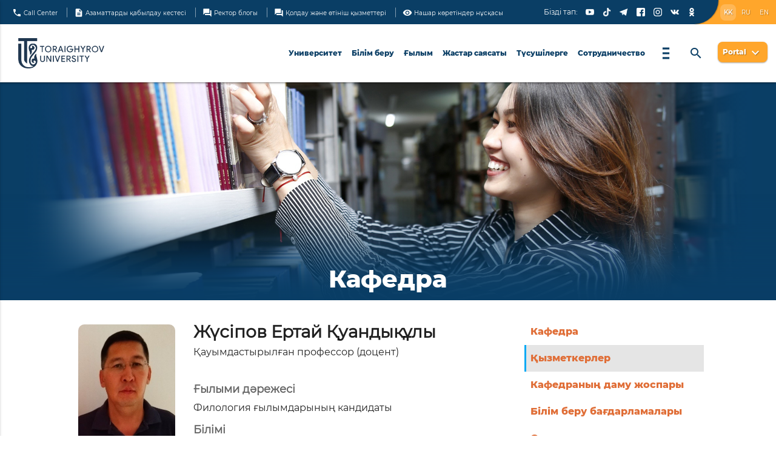

--- FILE ---
content_type: text/html; charset=utf-8
request_url: https://tou.edu.kz/kz/component/university?department=115&section=employees&employee=1594&position=30
body_size: 26877
content:
<!DOCTYPE html>
<html xmlns="http://www.w3.org/1999/xhtml" xml:lang="kz-kz" lang="kz-kz" >
<head>
	<meta charset="utf-8">
	<meta name="viewport" content="width=device-width, initial-scale=1.0">
	<link rel="stylesheet" href="/templates/psu2020/css/red-damask.css">
	<link rel="stylesheet" href="/templates/psu2020/css/mdl.min.css">
	<script defer src="/templates/psu2020/js/mdl.min.js"></script>
	<script src="/templates/psu2020/materialize/jquery-3.2.1.min.js"></script>
	<base href="https://tou.edu.kz/kz/component/university" />
	<meta http-equiv="content-type" content="text/html; charset=utf-8" />
	<meta name="keywords" content="Торайгыров университет, ТоУ, Павлодар, Казахстан, Павлодар, высшее образование, обучение" />
	<meta name="description" content="Торайгыров университет" />
	<meta name="generator" content="Joomla! - Open Source Content Management" />
	<title>Торайгыров Университет</title>
	<link href="/favicon.ico" rel="shortcut icon" type="image/vnd.microsoft.icon" />
	<script type="text/javascript">

			function responsiveTables(){for(var e=document.querySelectorAll(".row table"),t=0;t<e.length;t++)if(e[t].scrollWidth>e[t].parentNode.clientWidth&&("div"!=e[t].parentNode.tagName.toLowerCase()||"res-div"!=e[t].parentNode.getAttribute("data-responsive"))){var r=document.createElement("div"),o=e[t].parentNode;r.appendChild(document.createTextNode(" ")),r.appendChild(e[t].cloneNode(!0)),r.setAttribute("style","overflow-x:scroll;"),r.setAttribute("data-responsive","res-div"),o.replaceChild(r,e[t])}else if(e[t].scrollWidth<=e[t].parentNode.clientWidth&&"div"==e[t].parentNode.tagName.toLowerCase()&&"res-div"==e[t].parentNode.getAttribute("data-responsive")){var a=e[t].parentNode,d=a.parentNode;d.replaceChild(e[t].cloneNode(!0),a)}}window.addEventListener("resize",function(){responsiveTables()}),document.onreadystatechange=function(){"complete"==document.readyState&&responsiveTables()};
			
	</script>

	<link rel="stylesheet" href="/templates/psu2020/materialize/materialize.min.css?v=2" type="text/css" />
	<link rel="stylesheet" href="/templates/psu2020/css/waves.css" type="text/css" />
	<link rel="stylesheet" href="/templates/psu2020/css/skeleton.css">
	<link rel="stylesheet" href="/templates/psu2020/materialize/icon.css" type="text/css" />
	<link rel="stylesheet" href="/templates/psu2020/plugins/bvi/css/bvi.min.css" type="text/css">
	<link rel="stylesheet" href="/templates/psu2020/plugins/bvi/css/bvi-font.min.css" type="text/css">
	<link rel="stylesheet" href="/templates/psu2020/css/template.css?v=271120253" type="text/css" />
 	<script src="/templates/psu2020/materialize/materialize.js"></script>
	<script src="/templates/psu2020/js/expand.js"></script>
	<script src="/templates/psu2020/js/moment-with-locales.js"></script>
	<script type="text/javascript" src="/templates/psu2020/js/lazyload.min.js"></script>
	<link rel="stylesheet" href="/components/com_departments/css/OverlayScrollbars.min.css"/>
	<script type="text/javascript" src="/components/com_departments/js/jquery.overlayScrollbars.min.js"></script>
	<script type="text/javascript" src="/templates/psu2020/js/jquery.maskedinput.min.js"></script>
</head>
<body style="">
<link rel="stylesheet" href="/templates/psu2020/css/template2024.css" type="text/css" />
<header>
			<div class="navbar-fixed">
				<div class="header-info main-color row white-text" >
					<div class="col s12 m12 l12">
						<div class="hide-on-med-and-down header-info-item">
							<a href="/?option=com_content&view=callcenter" class="waves-effect waves-light">
								<i class="material-icons" style="margin-top: -3px;">phone</i>
								Call Center
							</a>
						</div>
						<div class="hide-on-med-and-down header-info-item right-delimeter"></div>
						<div class="hide-on-med-and-down header-info-item" >
							<a href="/?option=com_content&view=article&id=10012" class="waves-effect waves-light">
								<i class="material-icons" style="margin-top: -3px;">description</i>
								Азаматтарды қабылдау кестесі							</a>
						</div>
						<div class="hide-on-med-and-down header-info-item right-delimeter"></div>
						<div class="hide-on-med-and-down header-info-item " >
							<a href="/component/rblog" class="waves-effect waves-light">
								<i class="material-icons" style="margin-top: -3px;">forum</i>
								Ректор блогы							</a>
						</div>


		                <div class="hide-on-med-and-down header-info-item right-delimeter open-reports__delimiter"></div>
						<div class="hide-on-med-and-down header-info-item open-reports__link_wrapper" >
							<a id="open-reports" class="waves-effect waves-light">
								<i class="material-icons" style="margin-top: -3px;">forum</i>
								Қолдау және өтініш қызметтері							</a>
						</div>


						<div class="hide-on-med-and-down header-info-item right-delimeter"></div>
						<div class="header-info-item">
							<a class="bvi-open waves-light waves-effect">
								<i class="material-icons" style="margin-top: -2px;">visibility</i>
								Нашар көретіндер нұсқасы							</a>
						</div>												
					</div>
					<div class="hide-on-med-and-down right header__socials">
						Бізді тап:&nbsp;&nbsp;
						<a target="_blank" href="https://ok.ru/profile/564614424926" class="right soc-ok waves-effect waves-light">
							<img src="/templates/psu2020/images/logo/soc/ok.png">
						</a>
						<a target="_blank" href="https://vk.com/toraighyrov_university" class="right soc-vk waves-effect waves-light">
							<img src="/templates/psu2020/images/logo/soc/vk.png">
						</a>
						<a target="_blank" href="https://www.instagram.com/toraighyrov.university" class="right soc-inst waves-effect waves-light">
							<img src="/templates/psu2020/images/logo/soc/instagram.png">
						</a>
						<a target="_blank" href="https://www.facebook.com/ToraighyrovUniversity" class="right soc-fb waves-effect waves-light">
							<img src="/templates/psu2020/images/logo/soc/facebook.png">
						</a>
						<a target="_blank" href="https://t.me/tou_edu" class="right soc-tg waves-effect waves-light">
							<img src="/templates/psu2020/images/logo/soc/tg.png">
						</a>
						<a target="_blank" href="https://www.tiktok.com/@toukz" class="right soc-tt waves-effect waves-light">
							<img src="/templates/psu2020/images/logo/soc/tiktok.png">
						</a>
						<a target="_blank" href="https://youtube.com/@toraighyrovuniversity669/videos" class="right soc-y waves-effect waves-light">
							<img src="/templates/psu2020/images/logo/soc/youtube.png">
						</a>
					</div>
					<div class="header__lang-block sub-color">
						<div class="header-info-item rounding-elem main-color"></div>
						<div class="header-info-item">
							<a href="/kz/component/university?department=115&section=employees&employee=1594&position=30" class="waves-light waves-effect selected-lang">
								KK
							</a>
						</div>
						<div class="header-info-item">
							<a href="/ru/component/university?department=115&section=employees&employee=1594&position=30" class="waves-light waves-effect ">
								RU
							</a>
						</div>
						<div class="header-info-item">
							<a href="/en/component/university?department=115&section=employees&employee=1594&position=30" class="waves-light waves-effect ">
								EN
							</a>
						</div>
					</div>
				</div>
				
				
			
				<ul id="dropdown-menu-6" class="dropdown-content menu-dropdown blue-grey lighten-5" style=" width: 310px; z-index: 10001; overflow-y: visible;">

					<li style="z-index: 10001;">
						<a style="box-shadow: none;" href="/?option=com_content&view=article&id=195" class="waves-effect black-text">
							Университет туралы						</a>
					</li>
					<li style="z-index: 10001;">
						<a style="box-shadow: none;" href="/?option=com_content&view=article2&id=9664" class="waves-effect black-text">
							Корпоративтік басқару						</a>
					</li>
					<li style="z-index: 10001;">
						<a style="box-shadow: none;" href="/?option=com_content&view=article&id=11930" class="waves-effect black-text">
							Тұрақты даму						</a>
					</li>
					<li style="z-index: 10001;">
						<a style="box-shadow: none;" href="/?option=com_content&view=article&id=8066" class="waves-effect black-text">
							Миссия и стратегия						</a>
					</li>
					<li style="z-index: 10001;">
						<a style="box-shadow: none;" href="/?option=com_content&view=article&id=8065" class="waves-effect black-text">
							Аккредитация и рейтинги						</a>
					</li>
					<li style="z-index: 10001;">
						<a style="box-shadow: none;" href="/?option=com_content&view=article&id=8072" class="waves-effect black-text">
							Алқалы басқару органдары						</a>
					</li>
					<li style="z-index: 10001;">
						<a style="box-shadow: none;" href="/?option=com_content&view=article&id=8482" class="waves-effect black-text">
							Қызмет бойынша жоспарлар мен есептер						</a>
					</li>
					<li style="z-index: 10001;">
						<a style="box-shadow: none;" href="/?option=com_content&view=article&layout=edit&id=5059" class="waves-effect black-text">
							Сыбайлас жемқорлыққа қарсы шаралар						</a>
					</li>
					<li style="z-index: 10001;">
						<a style="box-shadow: none;" href="/?option=com_content&view=article&id=11914" class="waves-effect black-text">
							Омбудсмен						</a>
					</li>
					<li style="z-index: 10001;">
						<a style="box-shadow: none;" href="/?option=com_content&view=article&id=11915" class="waves-effect black-text">
							Этика жөніндегі уәкіл						</a>
					</li>
					<li style="z-index: 10001;">
						<a style="box-shadow: none;" href="/kz/component/departments" class="waves-effect black-text">
							Құрылым						</a>
					</li>
					
					<style>
						#ai_sana-wrapper .dropdown-content {
							left: -280px !important;
							width: 100%;
						}
					</style>
					<li style="z-index: 10001;" id="ai_sana-wrapper">
						<a style="box-shadow: none;" id="ai_sana" data-activates="dropdown-menu-ai_sana" class="waves-effect black-text">
							AI-SANA						</a>
					</li>

				</ul>

				<ul id="dropdown-menu-ai_sana" class="dropdown-content menu-dropdown blue-grey lighten-5" style="max-width: 280px; z-index: 10001;">
					<li style="z-index: 10001;">
						<a style="box-shadow: none;" href="https://sedo.tou.edu.kz" class="waves-effect black-text">
							AI-Document Management
						</a>
					</li>
					<li style="z-index: 10001;">
						<a style="box-shadow: none;" href="https://neuronews.tou.edu.kz" class="waves-effect black-text">
							NeuroNews
						</a>
					</li>
					<li style="z-index: 10001;">
						<a style="box-shadow: none;" href="https://ai-reception.tou.edu.kz" class="waves-effect black-text">
							AI-Reception
						</a>
					</li>
				</ul>

				<ul id="dropdown-menu-99" class="dropdown-content menu-dropdown blue-grey lighten-5" style="min-width: 280px; z-index: 10001; overflow-y: visible;">
					
					<style>
						#faculties-wrapper .dropdown-content {
							left: -340px !important;
							width: 100%;
						}
					</style>
					<li style="z-index: 10001;" id="faculties-wrapper">
						<a style="box-shadow: none;" id="faculties" data-activates="dropdown-menu-faculties" class="waves-effect black-text">
							Факультеттер						</a>
					</li>
				
					<li style="z-index: 10001;">
						<a style="box-shadow: none;" href="https://tou.edu.kz/?option=com_content&view=article&id=10843" class="waves-effect black-text">
							Бакалавриат						</a>
					</li>
					<li style="z-index: 10001;">
						<a style="box-shadow: none;" href="https://tou.edu.kz/?option=com_content&view=article&id=10860" class="waves-effect black-text">
							Магистратура						</a>
					</li>
					<li style="z-index: 10001;">
						<a style="box-shadow: none;" href="https://tou.edu.kz/?option=com_content&view=article&id=10861" class="waves-effect black-text">
							Докторантура						</a>
					</li>
					<li style="z-index: 10001;">
						<a style="box-shadow: none;" href="/?option=com_content&view=article&id=11303" class="waves-effect black-text">
							Minor бағдарламалары						</a>
					</li>
					<li style="z-index: 10001;">
						<a style="box-shadow: none;" href="/?option=com_content&view=article&id=11304" class="waves-effect black-text">
							Микробіліктілік						</a>
					</li>

					<li style="z-index: 10001;">
						<a style="box-shadow: none;" href="/component/departments/?department_id=156" class="waves-effect black-text">
							Военная кафедра						</a>
					</li>

					<li style="z-index: 10001;">
						<a target="_blank" style="box-shadow: none;" href="https://clg.tou.edu.kz/" class="waves-effect black-text">
							ToU Жоғары колледжі						</a>
					</li>
					<li style="z-index: 10001;">
						<a target="_blank" style="box-shadow: none;" href="https://itschool.tou.edu.kz/" class="waves-effect black-text">
							IT-мектебі						</a>
					</li>		

					
				</ul>

				<ul id="dropdown-menu-faculties" class="dropdown-content menu-dropdown blue-grey lighten-5" style="width: 340px; z-index: 10001;">
											<li style="z-index: 10001;">
							<a style="box-shadow: none; font-size: 12px;" href="/component/university?faculty=95" class="waves-effect black-text">
								Жаратылыстану ғылымдары факультеті							</a>
						</li>
											<li style="z-index: 10001;">
							<a style="box-shadow: none; font-size: 12px;" href="/component/university?faculty=98" class="waves-effect black-text">
								Энергетика факультеті							</a>
						</li>
											<li style="z-index: 10001;">
							<a style="box-shadow: none; font-size: 12px;" href="/component/university?faculty=92" class="waves-effect black-text">
								Сәулет және құрылыс факультеті							</a>
						</li>
											<li style="z-index: 10001;">
							<a style="box-shadow: none; font-size: 12px;" href="/component/university?faculty=97" class="waves-effect black-text">
								Инженерия факультеті							</a>
						</li>
											<li style="z-index: 10001;">
							<a style="box-shadow: none; font-size: 12px;" href="/component/university?faculty=94" class="waves-effect black-text">
								Гуманитарлық және әлеуметтік ғылымдар факультеті							</a>
						</li>
											<li style="z-index: 10001;">
							<a style="box-shadow: none; font-size: 12px;" href="/component/university?faculty=91" class="waves-effect black-text">
								Экономика және құқық факультеті							</a>
						</li>
											<li style="z-index: 10001;">
							<a style="box-shadow: none; font-size: 12px;" href="/component/university?faculty=96" class="waves-effect black-text">
								Ауыл шаруашылық ғылымдар факультеті							</a>
						</li>
											<li style="z-index: 10001;">
							<a style="box-shadow: none; font-size: 12px;" href="/component/university?faculty=211" class="waves-effect black-text">
								Computer Science факультеті							</a>
						</li>
									</ul>

				<ul id="dropdown-menu-4" class="dropdown-content menu-dropdown blue-grey lighten-5" style="min-width: 280px; z-index: 10001; overflow-y: visible;">
					<li style="z-index: 10001;">
						<a style="box-shadow: none;" href="https://science.tou.edu.kz/" class="waves-effect black-text">
							Университеттегі ғылым						</a>
					</li>
					<li style="z-index: 10001;">
						<a style="box-shadow: none;" href="/component/dissertations" class="waves-effect black-text">
							Диссертациялық кеңес						</a>
					</li>
						<li style="z-index: 10001;">
						<a style="box-shadow: none;" href="/component/academicrankseekers" class="waves-effect black-text">
							Ғылыми атақ ізденушілері						</a>
					</li>
					<li style="z-index: 10001;">
						<a style="box-shadow: none;" href="/?option=com_content&view=article&id=9731" class="waves-effect black-text">
							TOEFL						</a>
					</li>
					<li style="z-index: 10001;">
						<a style="box-shadow: none;" href="/?option=com_content&view=article&id=11897" class="waves-effect black-text">
							Ғылыми-практикалық орталық "Мәшһүртану"						</a>
					</li>
				</ul>
				<ul id="dropdown-menu-DEULA-Nienburg" class="dropdown-content menu-dropdown blue-grey lighten-5" style="max-width: 280px; z-index: 10001;">
					<li style="z-index: 10001;">
						<a style="box-shadow: none;" href="/?option=com_content&view=article&id=9696" class="waves-effect black-text">
							Жаңалықтар						</a>
					</li>
				</ul>

				<ul id="dropdown-menu-3" class="dropdown-content menu-dropdown blue-grey lighten-5" style="min-width: 280px; height: 200px; overflow: auto; z-index: 10001;">
					<li style="z-index: 10001;">
						<a style="box-shadow: none;" href="/?option=com_content&view=article&layout=edit&id=11191" class="waves-effect black-text">
							Студенттік сенаторлар						</a>
					</li> 
					<li style="z-index: 10001;">
						<a style="box-shadow: none;" href="/?option=com_content&view=article&layout=edit&id=11192" class="waves-effect black-text">
							Психологиялық қолдау						</a>
					</li>
					<li style="z-index: 10001;">
						<a style="box-shadow: none;" href="/?option=com_content&view=article&id=436" class="waves-effect black-text">
							Спорттық өмір						</a>
					</li>
					<li style="z-index: 10001;">
						<a style="box-shadow: none;" href="/?option=com_content&view=article&layout=edit&id=9925" class="waves-effect black-text">
							Жастар саясаты						</a>
					</li>
					
					<li style="z-index: 10001;">
						<a style="box-shadow: none;" href="/?option=com_content&view=article&id=4726" class="waves-effect black-text">
							Студенттер үйі						</a>
					</li>
					
					<li style="z-index: 10001;">
						<a style="box-shadow: none;" href="/?option=com_content&view=article&id=11193" class="waves-effect black-text">
							Буфеттер мен асханалар						</a>
					</li>
					<li style="z-index: 10001;">
						<a style="box-shadow: none;" href="/?option=com_content&view=article&id=7823" class="waves-effect black-text">
							Жатақханада орналасу үшін өтініштерді қабылдау						</a>
					</li>
					<li style="z-index: 10001;">
						<a style="box-shadow: none;" href="/?option=com_content&view=article&id=358" class="waves-effect black-text">
							Студенттік филармония						</a>
					</li>
					<li style="z-index: 10001;">
						<a style="box-shadow: none;" href="/?option=com_content&view=article&id=9974" class="waves-effect black-text">
							Бос гранттар						</a>
					</li>
				</ul>

				
				<ul id="dropdown-menu-sotrudnichestvo" class="dropdown-content menu-dropdown blue-grey lighten-5" style="min-width: 280px; z-index: 10001; overflow-y: visible;">
					<li style="z-index: 10001;">
						<a style="box-shadow: none;" href="/?option=com_content&view=article&id=8768" class="waves-effect black-text">
							Мансапты дамыту бөлімі						</a>
					</li>
					<li style="z-index: 10001;">
						<a style="box-shadow: none;" href="/?option=com_content&view=article&layout=edit&id=9864" class="waves-effect black-text">
							Мүлікті жалға беру						</a>
					</li>
					<li style="z-index: 10001;">
						<a style="box-shadow: none;" href="/?option=com_content&view=article&id=2712" class="waves-effect black-text">
							Халықаралық ынтымақтастық						</a>
					</li>
					
					<li style="z-index: 10001;">
						<a style="box-shadow: none;" href="/?option=com_content&view=article&id=7758" class="waves-effect black-text">
							Erasmus+						</a>
					</li>
					<li style="z-index: 10001;" id="DEULA-Nienburg-wrapper">
						<a style="box-shadow: none;" id="DEULA-Nienburg" data-activates="dropdown-menu-DEULA-Nienburg" class="waves-effect black-text">
							DEULA-Nienburg						</a>
					</li>
				</ul>

				<ul id="dropdown-menu-7" class="dropdown-content menu-dropdown blue-grey lighten-5" style="min-width: 280px; z-index: 10001; overflow-y: visible;">

					<li style="z-index: 10001;">
						<a style="box-shadow: none;" href="/infoboard" class="waves-effect black-text">
							Жағдаяттық орталық						</a>
					</li>
					
					<li style="z-index: 10001;">
						<a style="box-shadow: none;" href="/?option=com_content&view=article&id=5820" class="waves-effect black-text">
							Кәсіподақ ұйымы						</a>
					</li>
					<li style="z-index: 10001;">
						<a style="box-shadow: none;" href="/?option=com_content&view=article&id=8007" class="waves-effect black-text">
							Біліктілікті арттыру						</a>
					</li>
					<li style="z-index: 10001;">
						<a style="box-shadow: none;" href="/?option=com_docs" class="waves-effect black-text">
							Сапа менеджментінің жүйесі						</a>
					</li>
					<li style="z-index: 10001;">
						<a style="box-shadow: none;" href="http://irbis.tou.edu.kz" target="_blank" class="waves-effect black-text">
							Beisembayev Library						</a>
					</li>
					<li style="z-index: 10001;">
						<a style="box-shadow: none;" href="/?option=com_content&view=article&id=9861" class="waves-effect black-text">
							Медициналық орталық						</a>
					</li>
					<li style="z-index: 10001;">
						<a style="box-shadow: none;" href="/kz/component/departments/?department_id=67" class="waves-effect black-text">
							Мұражай кешені						</a>
					</li>
					<li style="z-index: 10001;">
						<a style="box-shadow: none;" href="/component/vacancy" class="waves-effect black-text">
							Бос орындар						</a>
					</li>
					<li style="z-index: 10001;">
						<a style="box-shadow: none;" href="/component/vcontest" class="waves-effect black-text">
							Байқау						</a>
					</li>
					<li style="z-index: 10001;">
						<a style="box-shadow: none;" href="/component/vcontest?prep=0&vcon_results=1" class="waves-effect black-text">
							Байқау нәтижелері						</a>
					</li>

					<li style="z-index: 10001;">
						<a style="box-shadow: none;" href="/?option=com_content&view=ndocs&id=11602" class="waves-effect black-text">
							Нормативтік-құқықтық қор						</a>
					</li>	
					<li style="z-index: 10001;">
						<a style="box-shadow: none;" href="/?option=com_content&view=article&id=10898" class="waves-effect black-text">
							Брендинг бойынша нұсқаулық						</a>
					</li>
					<li style="z-index: 10001;">
						<a style="box-shadow: none;" href="/kz/component/phonebook" class="waves-effect black-text">
							Анықтамалық						</a>
					</li>

				</ul>


				<nav class="main-header-nav">
					<div class="nav-wrapper white main-header">
						<a href="/" class="brand-logo">
														<img alt="Toraighyrov University" src="/templates/psu2020/images/logo/logo2022kz.png" height="70">
						</a>
						<a href="#" data-activates="mobile-sidenav" class="button-collapse right"><i class="material-icons">menu</i></a>
						<a id="open-header-search" class="hide-on-large-only right"><i class="material-icons" style="line-height: 96px;">search</i></a>
						<a id="open-portals" class="hide-on-large-only right"><i class="material-icons">exit_to_app</i></a>
						<ul class="right hide-on-med-and-down">


							<li><a id="menu-6" data-activates="dropdown-menu-6" >Университет</a></li>							
							<li><a href="#!" id="menu-99" data-activates="dropdown-menu-99" class="dropdown-button">Білім беру</a></li>							
							<li><a id="menu-4" data-activates="dropdown-menu-4" >Ғылым</a></li>
							<li><a id="menu-3" data-activates="dropdown-menu-3">Жастар саясаты</a></li>
							<li class="waves-effect"><a href="/component/abitur">Түсушілерге</a></li>
							<li><a id="menu-sotrudnichestvo" data-activates="dropdown-menu-sotrudnichestvo"  >Сотрудничество</a></li>

							<li><a id="menu-7" data-activates="dropdown-menu-7" ><i class="material-icons" style="line-height: 96px; transform: scaleX(0.4); font-size: 38px;">menu</i></a></li>
							<li>
								<a id="open-header-search"><i class="material-icons" style="line-height: 96px;">search</i></a>
							</li>

							
							<li style="line-height: 90px;">
								<a class="dropdown-button waves-effect waves-light header__btn sub-color white-text" id="portal-selector" data-activates="dropdown-portal">
									<b>Portal</b>
			                    	<i class="material-icons white-text">expand_more</i>
								</a>
								<ul id="dropdown-portal" class="dropdown-content menu-dropdown" style="min-width: 280px; z-index: 10001;">
			                        <li style="z-index: 10001; float: none;">
			                            <a target="_blank" style="color: #444; box-shadow: none;" href="/student_cabinet" class="waves-effect black-text">
			                                <i class="material-icons material-icons-default" style="margin: 0 5px 0 0;" >person</i>
			                                Студенттің жеке кабинеті			                            </a>
			                        </li>
			                        <li style="z-index: 10001; float: none;">
			                            <a target="_blank" style="color: #444; box-shadow: none;" href="/armp" class="waves-effect black-text">
			                                <i class="material-icons material-icons-default" style="margin: 0 5px 0 0;" >local_library</i>
			                                Оқытушының жеке кабинеті			                            </a>
			                        </li>
			                        <li style="z-index: 10001; float: none;">
			                            <a target="_blank" style="color: #444; box-shadow: none;" href="/arm" class="waves-effect black-text">
			                                <i class="material-icons material-icons-default" style="margin: 0 5px 0 0;" >assignment</i>
			                                Қызметкердің жеке кабинеті			                            </a>
			                        </li>
			                        <li style="z-index: 10001; float: none;">
			                            <a target="_blank" style="color: #444; box-shadow: none;" href="//sedo.tou.edu.kz" class="waves-effect black-text">
			                                <i class="material-icons material-icons-default" style="margin: 0 5px 0 0;" >move_to_inbox</i>
			                                Электронды құжат айналымы жүйесі			                            </a>
			                        </li>
			                        <li style="z-index: 10001; float: none;">
			                            <a target="_blank" style="color: #444; box-shadow: none;" href="//kpi.tou.edu.kz" class="waves-effect black-text">
			                                <i class="material-icons material-icons-default" style="margin: 0 5px 0 0;" >timeline</i>
			                                Негізгі тиімділік көрсеткіштерінің жүйесі			                            </a>
			                        </li>
			                        <li style="z-index: 10001; float: none;">
				                        <a target="_blank" style="color: #444; box-shadow: none;" href="//sci-conf.tou.edu.kz" class="waves-effect black-text">
				                            <i class="material-icons material-icons-default" style="margin: 0 5px 0 0;" >description</i>
				                            Ғылыми конференциялар				                        </a>
				                    </li>
									<li style="z-index: 10001; float: none;">
				                        <a target="_blank" style="color: #444; box-shadow: none;" href="//vestnik.tou.edu.kz" class="waves-effect black-text">
				                            <i class="material-icons material-icons-default" style="margin: 0 5px 0 0;" >book</i>
				                            ToU Хабаршысы				                        </a>
				                    </li>
			                        <li style="z-index: 10001; float: none;">
			                            <a target="_blank" style="color: #444; box-shadow: none;" href="//openu.tou.edu.kz" class="waves-effect black-text">
			                                <img style="vertical-align: middle; margin: -2px 2px 0; filter: grayscale(1);" src="/templates/psu2020/images/logo/openu.png" width="20" height="20">
			                                OpenU			                            </a>
			                        </li>
			                        <li style="z-index: 10001; float: none;">
			                            <a target="_blank" style="color: #444; box-shadow: none;" href="/student_cabinet?mod=tou_cos/spravki" class="waves-effect black-text">
			                                <i class="material-icons material-icons-default" style="margin: 0 5px 0 0;" >person</i>
			                                Студенттерге қызмет көрсету орталығы			                            </a>
			                        </li>
									<li style="z-index: 10001; float: none;">
			                            <a target="_blank" style="color: #444; box-shadow: none;" href="//dot.tou.edu.kz" class="waves-effect black-text">
			                                <i class="material-icons material-icons-default" style="margin: 0 5px 0 0;" >laptop_mac</i>
			                                Dot
			                            </a>
			                        </li>
			                    </ul>
							</li>
						</ul>
						<div id="header-search-form" style="display: none; z-index: 9999; position: relative;">
							<div class="input-field">
								<input id="header-search-input" type="search" required placeholder="Іздеу сұранысын енгізіңіз">
								<label class="label-icon" for="search"><i class="material-icons" style="line-height: 76px; color: #444 !important;">search</i></label>
								<i id="header-search-close" class="material-icons" style="line-height: 98px; color: #444 !important;">close</i>
							</div>
							<div id="search-progress" class="progress blue lighten-4">
								<div class="indeterminate blue"></div>
							</div>
						</div>
					</div>
				</nav>
				<nav id="dropdown-menu-1" data-parent="menu-1" class="menu-content">
					<div class="nav-wrapper blue-grey lighten-5 z-depth-1" style="height: 240px;">
						<div class="row">
							<div class="col s9" style="height: 240px; position: relative; overflow: hidden;">
																	<div class="col s4 menu-item-link-wrapper">
										<a class="menu-item-link" href="/component/university?faculty=95">
											<div class="waves-effect waves-blue">
												Жаратылыстану ғылымдары факультеті											</div>
										</a>
									</div>
																	<div class="col s4 menu-item-link-wrapper">
										<a class="menu-item-link" href="/component/university?faculty=98">
											<div class="waves-effect waves-blue">
												Энергетика факультеті											</div>
										</a>
									</div>
																	<div class="col s4 menu-item-link-wrapper">
										<a class="menu-item-link" href="/component/university?faculty=92">
											<div class="waves-effect waves-blue">
												Сәулет және құрылыс факультеті											</div>
										</a>
									</div>
																	<div class="col s4 menu-item-link-wrapper">
										<a class="menu-item-link" href="/component/university?faculty=97">
											<div class="waves-effect waves-blue">
												Инженерия факультеті											</div>
										</a>
									</div>
																	<div class="col s4 menu-item-link-wrapper">
										<a class="menu-item-link" href="/component/university?faculty=94">
											<div class="waves-effect waves-blue">
												Гуманитарлық және әлеуметтік ғылымдар факультеті											</div>
										</a>
									</div>
																	<div class="col s4 menu-item-link-wrapper">
										<a class="menu-item-link" href="/component/university?faculty=91">
											<div class="waves-effect waves-blue">
												Экономика және құқық факультеті											</div>
										</a>
									</div>
																	<div class="col s4 menu-item-link-wrapper">
										<a class="menu-item-link" href="/component/university?faculty=96">
											<div class="waves-effect waves-blue">
												Ауыл шаруашылық ғылымдар факультеті											</div>
										</a>
									</div>
																	<div class="col s4 menu-item-link-wrapper">
										<a class="menu-item-link" href="/component/university?faculty=211">
											<div class="waves-effect waves-blue">
												Computer Science факультеті											</div>
										</a>
									</div>
															</div>
							<div class="col s3" style="height: 240px; position: relative;">
								<div class="menu-divider"></div>
								<div class="menu-background"></div>
								<div class="center">
									<img class="menu-logo" alt="Toraighyrov University" src="/templates/psu2020/images/logo/brand-logo.png">
								</div>
								<div class="menu-description">
									Toraighyrov University - Қазақстанның ірі университеттерінің бірі. ToU - тек Павлодар өңірінде ғана емес, сонымен бірге Республикамыздағы білім беру, ғылым және мәдениет орталығы .								</div>
							</div>
						</div>
					</div>
				</nav>
			</div>
			<ul class="side-nav" id="mobile-sidenav">
				<li>					
					<a href="/?option=com_content&view=article&id=11930" target="_blank" class="waves-effect">Тұрақты даму</a>
				</li>
				<li>
					<ul class="collapsible" data-collapsible="accordion">
						<li>
							<div class="collapsible-header waves-effect">AI-SANA</div>
							<div class="collapsible-body">
								<ul>
									<li>
										<a class="waves-effect" href="https://sedo.tou.edu.kz">AI-Document Management</a>
									</li>

									<li>
										<a class="waves-effect" href="https://neuronews.tou.edu.kz">NeuroNews</a>
									</li>

									<li>
										<a class="waves-effect" href="https://ai-reception.tou.edu.kz">AI-Reception</a>
									</li>
								</ul>
							</div>
						</li>
					</ul>
				</li>


				<li>
					<ul class="collapsible" data-collapsible="accordion">
						<li>
							<div class="collapsible-header waves-effect">Факультеттер</div>
							<div class="collapsible-body">
								<ul>
																			<li>
											<a class="waves-effect" href="/component/university?faculty=95">Жаратылыстану ғылымдары факультеті</a>
										</li>
																			<li>
											<a class="waves-effect" href="/component/university?faculty=98">Энергетика факультеті</a>
										</li>
																			<li>
											<a class="waves-effect" href="/component/university?faculty=92">Сәулет және құрылыс факультеті</a>
										</li>
																			<li>
											<a class="waves-effect" href="/component/university?faculty=97">Инженерия факультеті</a>
										</li>
																			<li>
											<a class="waves-effect" href="/component/university?faculty=94">Гуманитарлық және әлеуметтік ғылымдар факультеті</a>
										</li>
																			<li>
											<a class="waves-effect" href="/component/university?faculty=91">Экономика және құқық факультеті</a>
										</li>
																			<li>
											<a class="waves-effect" href="/component/university?faculty=96">Ауыл шаруашылық ғылымдар факультеті</a>
										</li>
																			<li>
											<a class="waves-effect" href="/component/university?faculty=211">Computer Science факультеті</a>
										</li>
																										</ul>
							</div>
						</li>
					</ul>
				</li>
				<li>
					<a href="https://itschool.tou.edu.kz/" target="_blank" class="waves-effect">IT-мектебі</a>
				</li>
				<li>
					<a href="/component/abitur" class="waves-effect">Түсушілерге</a>
				</li>
				<li>
					<ul class="collapsible" data-collapsible="accordion">
						<li>
							<div class="collapsible-header waves-effect">Білім беру</div>
							<div class="collapsible-body">
								<ul>
									<li>
					                    <a href="/component/abitur?view=bach" class="waves-effect">
					                        Бакалавриат					                    </a>
					                </li>
					                <li>
					                    <a href="/component/abitur?view=magi" class="waves-effect">
					                        Магистратура					                    </a>
					                </li>
					                <li>
					                    <a href="/component/abitur?view=doct" class="waves-effect">
					                        Докторантура					                    </a>
					                </li>
						            <li>
						                <a href="/?option=com_content&view=article&id=11303">
						                    Minor бағдарламалары						                </a>
						            </li>
						            <li>
						                <a href="/?option=com_content&view=article&id=11304">
						                    Микробіліктілік						                </a>
						            </li>
								</ul>
							</div>
						</li>
					</ul>
				</li>
				<li>
					<ul class="collapsible" data-collapsible="accordion">
						<li>
							<div class="collapsible-header waves-effect">Студенттерге</div>
							<div class="collapsible-body">
								<ul>
									<li style="z-index: 10001;">
										<a style="box-shadow: none;" href="/?option=com_content&view=article&layout=edit&id=434" class="waves-effect black-text">
											ЖСӘМ департаменті										</a>
									</li>
									<li style="z-index: 10001;">
										<a style="box-shadow: none;" href="/?option=com_content&view=article&layout=edit&id=11191" class="waves-effect black-text">
											Студенттік сенаторлар										</a>
									</li> 
									<li style="z-index: 10001;">
										<a style="box-shadow: none;" href="/?option=com_content&view=article&layout=edit&id=11192" class="waves-effect black-text">
											Психологиялық қолдау										</a>
									</li>
									<li>
					                    <a href="/?option=com_content&view=article&id=436" class="waves-effect">
					                        Спорттық өмір					                    </a>
					                </li>
									<li style="z-index: 10001;">
										<a style="box-shadow: none;" href="/?option=com_content&view=article&layout=edit&id=9925" class="waves-effect black-text">
											Жастар саясаты										</a>
									</li>
					                <li>
					                    <a href="/?option=com_content&view=article&id=2712" class="waves-effect">
					                        Халықаралық ынтымақтастық					                    </a>
					                </li>
					                <li>
					                    <a href="/component/notifications?target=students" class="waves-effect">
					                        Хабарламалар					                    </a>
					                </li>
					                <li>
					                    <a href="/?option=com_content&view=article&id=4726" class="waves-effect black-text">
					                        Студенттер үйі					                    </a>
					                </li>
					                									<li>
					                    <a href="/?option=com_content&view=article&id=9861" class="waves-effect">
					                        Медициналық орталық					                    </a>
					                </li>
									<li>
					                    <a href="/?option=com_content&view=article&id=11193" class="waves-effect">
					                        Буфеттер мен асханалар					                    </a>
					                </li>
					                <li>
					                    <a href="/?option=com_content&view=article&id=7823" class="waves-effect black-text">
					                        Жатақханада орналасу үшін өтініштерді қабылдау					                    </a>
					                </li>
									<li>
					                    <a href="/?option=com_content&view=article&id=358" class="waves-effect black-text">
					                        Студенттік филармония					                    </a>
					                </li>
					                <li>
					                    <a href="/?option=com_content&view=article&id=9851" class="waves-effect black-text">
					                        Киберспорт					                    </a>
					                </li>
					                <li>
					                    <a href="/?option=com_content&view=article&id=9974" class="waves-effect black-text">
					                        Бос гранттар					                    </a>
					                </li>
								</ul>
							</div>
						</li>
					</ul>
				</li>
				<li>
					<ul class="collapsible" data-collapsible="accordion">
						<li>
							<div class="collapsible-header waves-effect">Ғылым</div>
							<div class="collapsible-body">
								<ul>
									<li>
					                    <a href="/?option=com_content&view=article&id=9526" class="waves-effect">
					                        Университеттегі ғылым					                    </a>
					                </li>
									<li>
					                    <a href="/component/dissertations" class="waves-effect">
					                        Диссертациялық кеңес					                    </a>
					                </li>
					                <li>
					                    <a href="/component/academicrankseekers" class="waves-effect">
					                        Ғылыми атақ ізденушілері					                    </a>
					                </li>
					                <li>
					                    <a target="_blank" href="/images/february2020/ni_grant.pdf" class="waves-effect">
					                        Шағын инновациялық гранттар туралы ереже					                    </a>
					                </li>
					                <li>
					                    <a href="/?option=com_content&view=article&id=7758" class="waves-effect">
					                        Erasmus+					                    </a>
					                </li>
					                <li>
					                	<ul class="collapsible" data-collapsible="accordion">
											<li>
												<div class="collapsible-header waves-effect">DEULA-Nienburg</div>
												<div class="collapsible-body">
													<ul>
														<li>
										                    <a href="/?option=com_content&view=article&id=9696" class="waves-effect">
										                        Жаңалықтар										                    </a>
										                </li>
										            </ul>
										        </div>
										    </li>
										</ul>
					                </li>
								</ul>
							</div>
						</li>
					</ul>
				</li>
				<li>
					<a href="/?option=com_content&view=article&id=4702" class="waves-effect">Шетел студенттеріне</a>
				</li>
				<li>
					<a href="/?option=com_content&view=article&id=9664" class="waves-effect">Корпоративтік басқару</a>
				</li>
				<li>
					<ul class="collapsible" data-collapsible="accordion">
						<li>
							<div class="collapsible-header waves-effect">ToU туралы</div>
							<div class="collapsible-body">
								<ul>
					                <li>
					                    <a href="/?option=com_content&view=article&id=7835" class="waves-effect">
					                        Ішкі нормативтік құжаттар					                    </a>
					                </li>
									<li>
					                    <a href="/?option=com_content&view=article&id=195" class="waves-effect">
					                        Университет туралы					                    </a>
					                </li>
									<li style="z-index: 10001;">
										<a target="_blank" style="box-shadow: none;" href="https://clg.tou.edu.kz/" class="waves-effect black-text">
											ToU Жоғары колледжі										</a>
									</li>
					                <li>
					                    <a href="/?option=com_content&view=article&id=8066" class="waves-effect">
					                        ToU-дің стратегиялық жоспары					                    </a>
					                </li>
					                <li>
					                    <a href="/?option=com_content&view=article&id=8065" class="waves-effect">
					                        Аккредиттеу					                    </a>
					                </li>
					                <li>
					                    <a href="/images/stories/pdf/goslicense.pdf" target="_blank" class="waves-effect">
					                        Мемлекеттік лицензия					                    </a>
					                </li>
					                <li>
					                    <a href="/?option=com_content&view=article&id=8071" class="waves-effect">
					                        Жарғы					                    </a>
					                </li>
					                <li>
					                    <a href="/?option=com_content&view=article&id=8072" class="waves-effect">
					                        Алқалы басқару органдары					                    </a>
					                </li>
					                					                <li>
					                    <a href="/?option=com_content&view=article&id=8482" class="waves-effect">
					                        Қызмет бойынша жоспарлар мен есептер					                    </a>
					                </li>
					                <li>
					                    <a href="/?option=com_content&view=article&id=8555" class="waves-effect">
					                        Сертификаттар					                    </a>
					                </li>
					                <li>
					                    <a href="/?option=com_content&view=article&layout=edit&id=9864" class="waves-effect">
					                        Мүлікті жалға беру					                    </a>
					                </li>
					                <li>
					                    <a href="/?option=com_content&view=article&layout=edit&id=5059" class="waves-effect">
					                        Сыбайлас жемқорлыққа қарсы шаралар					                    </a>
					                </li>

					                <li>
					                    <a href="/?option=com_content&view=article&id=11914" class="waves-effect">
					                        Омбудсмен					                    </a>
					                </li>
					                <li>
					                    <a href="/?option=com_content&view=article&id=11915" class="waves-effect">
					                        Этика жөніндегі уәкіл					                    </a>
					                </li>

					                <li>
					                    <a href="/?option=com_content&view=article&id=9896" class="waves-effect">
					                        Түлектер қауымдастығы					                    </a>
					                </li>
					                <li>
					                    <a href="/kz/component/departments" class="waves-effect">
					                        Құрылым					                    </a>
					                </li>
					                <li>
					                    <a href="/kz/component/phonebook" class="waves-effect">
					                        Анықтамалық					                    </a>
					                </li>
								</ul>
							</div>
						</li>
					</ul>
				</li>
				<li>
					<a href="/component/rblog" class="waves-effect">Ректор блогы</a>
				</li>
				<li>
					<a href="/component/news" class="waves-effect">Жаңалықтар</a>
				</li>
				<li>
					<a href="/#programms" class="waves-effect">Бағдарламаларды іздеу</a>
				</li>
				<li>
					<ul class="collapsible" data-collapsible="accordion">
						<li>
							<div class="collapsible-header waves-effect">Пайдалы сілтемелер</div>
							<div class="collapsible-body">
								<ul>
									<!-- <li>
					                    <a href="#!" class="waves-effect">
					                        Іс-шаралар					                    </a>
					                </li> -->
									<!--<li style="z-index: 10001;">
										<a style="box-shadow: none;" href="/infoboard/?lang=kz" class="waves-effect black-text">
											Жағдаяттық орталық										</a>
									</li>-->
					                <li>
					                    <a href="/?option=com_content&view=article&id=8768" class="waves-effect">
					                        Мансапты дамыту бөлімі					                    </a>
					                </li>
					                <li>
					                    <a href="/?option=com_content&view=article&id=5820" class="waves-effect">
					                        Кәсіподақ ұйымы					                    </a>
					                </li>
					                <li>
					                    <a href="/?option=com_content&view=article&id=8007" class="waves-effect">
					                        Қосымша кәсіби білім беру					                    </a>
					                </li>
					                <li>
					                    <a href="/?option=com_docs" class="waves-effect">
					                        Сапа менеджментінің жүйесі					                    </a>
					                </li>
					                <li>
					                    <a href="/?option=com_content&view=article&id=9861" class="waves-effect">
					                        Медициналық орталық					                    </a>
					                </li>
					                <li>
					                    <a href="http://irbis.tou.edu.kz" target="_blank" class="waves-effect">
					                        Beisembayev Library					                    </a>
					                </li>
					                <li>
					                    <a href="/kz/component/departments/?department_id=67" class="waves-effect">
					                        Мұражай кешені					                    </a>
					                </li>
					                <li>
					                    <a href="/component/vacancy" class="waves-effect">
					                        Бос орындар					                    </a>
					                </li>
					                					                								</ul>
							</div>
						</li>
					</ul>
				</li>
				<div class="divider"></div>
                <li>
                    					<a id="/?option=com_content&view=callcenter" class="waves-effect">Call Center</a>
                </li>
				<li>
                    					<a id="/?option=com_content&view=article&id=10012" class="waves-effect">Азаматтарды қабылдау кестесі</a>
                </li>

				<li>
					<a id="open-reports" class="waves-effect">Қолдау және өтініш қызметтері</a>
                </li>

			</ul>
			<input type="hidden" id="storage-host" value="">
			<input type="hidden" id="moment-locale--search" value="kk">
			<input type="hidden" id="notification--search" value="Хабарлама">
			<input type="hidden" id="not-found--search" value="Табылған жоқ">
			<input type="hidden" id="more-news--search" value="Найти ещё результаты по запросу среди новостей">
			<input type="hidden" id="more-employees--search" value="Қызметкерлер арасында сұраныс бойынша тағы да нәтижелерді табу">
			<input type="hidden" id="more-departments--search" value="Бөлімшелер арасында сұраныс бойынша тағы да нәтижелерді табу">
			<input type="hidden" id="more-notifications--search" value="Хабарламалар арасында сұраныс бойынша тағы да нәтижелерді табу">
			<div id="header-search-result">
				<div class='row' id="search-result-wrapper">
					<div id="search-result-content" class='col s12'>
					</div>
				</div>
			</div>
		</header>
		<main>
			<div style="height: 20px;"></div>
			<div class="row" style="margin: 0;">
				<div class="col s12 m8 l8 offset-m2 offset-l2 section-content-wrapper">
					

<link rel="stylesheet" href="/components/com_university/css/style.css?v=4">
<style>
	
	.programms-group-title {
		margin-top: 24px;
		margin-bottom: 14px;
		color: rgba(0, 0, 0, 0.65);
		font-weight: bold;
		font-size: 18px;
	}
	
	.programm-item {
		padding: 5px 0;
	}

</style>

<input type="hidden" id="target-id" value="115" >
<input type="hidden" id="faculty-id" value="0" >
<input type="hidden" id="department-id" value="35" >

<input type="hidden" id="more" value="Барлық бағдарламалар" >
<input type="hidden" id="programms-type" value="dep" >


<div id="content">
	<div class="parallax-container --header main-color">
		<div class="parallax main-color">
			<img src="https://tou.edu.kz/templates/psu2020/images/university/94.jpg">
		</div>
		<div class="bottom-inset-shadow"></div>

		<div class="title">Кафедра</div>
	</div>

	<div class="row">

		<div class="col s12 m8 l7 offset-l1 main-content">
			<div style="height: 30px;"></div>

			
				

					<div class="employee --details">
						<div class="item-photo">
							<img src="/arm/storage/images/employees/1594/5e675ca46d3c19.59532811.jpg">
						</div>
						<div class="employee-info">
							<div class="employee-name">Жүсіпов Ертай Қуандықұлы</div>
							<div class="employee-position">Қауымдастырылған профессор (доцент)</div>
						</div>
						<div class="employee-more-info">



																	<div class="details-item">
											<div class="details-title">Ғылыми дәрежесі</div>
											<div class="details-value">Филология ғылымдарының кандидаты</div>
										</div>
										<div class="details-item">
											<div class="details-title">Білімі</div>
											<div class="details-value">Әл-Фараби атындағы Қазақ Ұлттық Педагогикалық университеті,1994 ж.
Мамандығы: Филолог. Парсы тілі мен әдебиеті және қазақ тілі мен әдебиеті пәндерінің оқытушысы. Аудармашы.</div>
										</div>
										<div class="details-item">
											<div class="details-title">Жұмыс тәжірибесі</div>
											<div class="details-value">25 жыл</div>
										</div>
										<div class="details-item">
											<div class="details-title">Оқытатын пәндері</div>
											<div class="details-value">Восточная литература, западная и русская литература, литература тюркских народов, казахская литература древней и ханской эпохи, 20-21 вв. Западная литература
</div>
										</div>
										<div class="details-item">
											<div class="details-title">Ғылыми басылымдары</div>
											<div class="details-value">3 монография, 5 жинақ, 52 ғылыми мақала.
1.	Мәшһүр-Жүсіп және Шығыс руханияты. Монография. Алматы: Алаш, 2005. – 185б.
2.	Мәшһүр-Жүсіп Көпейұлы. Шығармалары. 1 том. –Павлодар: ЭКО ҒӨФ, 2003. – 436 б.
3.	Мәшһүр-Жүсіп Көпейұлы. Шығармалары. 2 том. – Павлодар: ЭКО ҒӨФ, 2003. – 384 б.
4.	Білім,ғылым үйренуге қатысты хадистердің ақын-жыраулардың поэзиясындағы көріністері. С.Торайғыровтың 125-жылдығына арналған «Х Торайғыров оқулары» атты халықар. Ғыл.-тәжіриб. конф. материалдары. –Павлодар: С.Торайғыров атындағы ПМУ,2018.-253 б.
5.	Ақын-жыраулар поэзиясындағы Мұхаммед пайғамбардың хадистерінің танымдық және тағылымдық сипаты. С.Торйғыров атындағы ПМУ ХАБАРШЫ. Қаңтар, 2019.
6.	Мәшһүр Жүсіп Көпеев шығармаларындағы дін мәселесі. Вестник Инновационного Евразийского университета. 2016. № 3 ISSN 1729-536X
</div>
										</div>
										<div class="details-item">
											<div class="details-title">Ғылыми зерттеу саласы</div>
											<div class="details-value">әдебиеттану, шығыстану, мәдениеттану, дінтану, Мәшһүр-Жүсіп Көпеев шығармаларын зерттеу және насихатттау</div>
										</div>
										<div class="details-item">
											<div class="details-title">Марапаттаулар, грамоталар, сертификаттар</div>
											<div class="details-value">Қалалық ономастикалық комиссияның жұмыс тобының тұрақты мүшесі. Павлодар облысының қоғам қайраткері. Қалалық, облыстық және республикалық конкурстарға және оқуларға қазылық етеді. Қазақ мәдениеті, тарихы және әдебиеті туралы студенттер мен облыс тұрғындарының алдында дәріс оқиды. Қазақ, орыс, парсы, дари, тәжік тілдерін жетік меңгерген.
Грамоталары: Павлодар облысы әкімдігінің, Павлодар облыстық білім беру басқармасының, ПМУ, ПМПИ ректорлары, «Бірінші Президент қоры».</div>
										</div>
										<div class="details-item">
											<div class="details-title">Кабинет нөмірі, корпус</div>
											<div class="details-value">А-324</div>
										</div>
										<div class="details-item">
											<div class="details-title">Жұмыс телефоні</div>
											<div class="details-value">8(7182) 673631 (1255)
</div>
										</div>
										<div class="details-item">
											<div class="details-title">ORCID</div>
											<div class="details-value">ORCID - https://orcid.org/0000-0001-6090-7403</div>
										</div>
						</div>
					</div>

				
					</div>
		<div class="col s12 m4 l3">
			<div id="pushpinned">
				<ul class="menu-list">
					<li class="">
						<a href="/component/university?department=115" class="waves-effect">Кафедра</a>
					</li>
					<li class="active">
						<a href="/component/university?department=115&section=employees" class="waves-effect">Қызметкерлер</a>
					</li>
										<li class="">
						<a href="/component/university?department=115&section=11802" class="waves-effect">Кафедраның даму жоспары</a>
					</li>
										<li class="">
						<a href="/component/university?department=115&section=11801" class="waves-effect">Білім беру бағдарламалары</a>
					</li>
										<li class="">
						<a href="/component/university?department=115&section=11800" class="waves-effect">Сапа саласындағы мақсаттар</a>
					</li>
										<li class="">
						<a href="/component/university?department=115&section=11799" class="waves-effect">Сапа саласындағы жетістіктер</a>
					</li>
										<li class="">
						<a href="/component/university?department=115&section=11798" class="waves-effect">Материалдық-техникалық база</a>
					</li>
									</ul>
				<div class="contacts main-color">
					<div class="contact-title">Кафедраның байланыс ақпараты</div>
					<div class="contact-item-title">Кафедра</div>

										<div class="contacts-item">Павлодар қ., Ломов к. 64, каб. № 324, 330<br />
Тел.: 8(7182) 673631 (1255), эл.почта: zhusupov.n@tou.edu.kz</div>
					
										<div class="contacts-item"><span>Кафедра жетекшісі</span>8(7182) 673631 (1255)</div>
					
					
											<div id="socials" class="contacts-socs">
							<span>Әлеуметтік желілер</span>
																							<a  target="_blank" href="https://www.instagram.com/tou_kazakh_philology?igsh=d3hwNDJudmJvaWFy " class="soc-instagram waves-effect waves-light">
									<img src="/templates/psu2020/images/logo/soc/instagram.png">
								</a>
																					</div>
					
					
									</div>

				
					<div class="presentation"><a target="_blank" class="waves-effect" href="/arm/storage/files/presentation--690865681c6867.08215525.pdf">Кафедра презентациясы</a></div>
							</div>
		</div>

	</div>
</div>


<script>

	$(window).on('load', function (e) {
		window.dispatchEvent(new Event('resize'));
	});

    $(document).ready(function(){
    	$('.parallax').parallax();

		const resizeObserver = new ResizeObserver(entries => {

			$('#pushpinned').pushpin("remove");
			$("#pushpinned").css({"width": $("#pushpinned").parent().width()});
			if ($(".section-content-wrapper").width() > 600 && $(".main-content").height() > $('#pushpinned').height() && $(".main-content").height() + $('.main-content').offset().top - $('#pushpinned').height() - 20 > 0) {
		    	$('#pushpinned').pushpin({
					top: $('#pushpinned').offset().top - 30,
					offset: 140,
					bottom: $(".main-content").height() + $('.main-content').offset().top - $('#pushpinned').height() - 20
				});
		    }

		});

		resizeObserver.observe($('main')[0]);

    	    });

</script>
				</div>
			</div>
		</main>
		<footer class="page-footer footer-main">
			<div class="container" style="width: 100%; max-width: 96%;">
				<div class="row">
					<div class="col l3 m12 s12">
						<div class="row">
							<div class="col s12 m5 l12">
								<img alt="Toraighyrov University" src="/templates/psu2020/images/logo/logo-white.png" height="70">
							</div>
							<div class="col s12 m7 l12 grey-text" style="padding-top: 10px;">
								<div style="font-size: 14px;">140008, Павлодар қ., Ломов көш., 64</div>
								<div style="font-size: 14px;"><span class="phone-text">Тел.: 8 (7182) 67-36-85,</span> <span class="phone-text">Факс: 8 (7182) 67-37-02</span></div>
								<div style="font-size: 14px;">E-mail: pgu@tou.edu.kz</div>
							</div>
						</div>
											</div>
					<div class="col l6 m12 s12">
						<div class="row hide-on-med-and-down">
							<div class="col s3">
								<div class="footer-links-title white-text">Университет</div>
								<div>
									<a href="/?option=com_content&view=article&id=195" class="grey-text footer-link">Біз туралы</a>
								</div>
								<div>
									<a href="/component/rblog" class="grey-text footer-link">Ректор блогы</a>
								</div>
								<div>
									<a href="/component/news" class="grey-text footer-link">Жаңалықтар</a>
								</div>
								<div>
									<a href="/component/notifications" class="grey-text footer-link">Хабарламалар</a>
								</div>
							</div>
							<div class="col s3">
								<div class="footer-links-title white-text">Білім беру</div>
																<div>
									<a href="/component/abitur" class="grey-text footer-link">Түсушілерге</a>
								</div>
								<div>
									<a href="/#programms" class="grey-text footer-link">Бағдарламаларды іздеу</a>
								</div>
															</div>
							<div class="col s3">
								<div class="footer-links-title white-text">Студенттік өмір</div>
								<div>
									<a href="/?option=com_content&view=article&id=436" class="grey-text footer-link">Спорттық өмір</a>
								</div>
								<div>
									<a href="/?option=com_content&view=article&id=2712" class="grey-text footer-link">Халықаралық ынтымақтастық</a>
								</div>
								<div>
									<a href="/?option=com_content&view=article&id=8768" class="grey-text footer-link">Мансапты дамыту бөлімі</a>
								</div>
								<div>
									<a href="/?option=com_content&view=article&id=4726" class="grey-text footer-link">Жатақхана</a>
								</div>
							</div>
							<div class="col s3" >
								<div class="footer-links-title white-text">Қосымша</div>
								<div>
									<a href="/?option=com_content&view=article&id=4423" class="grey-text footer-link">Мемлекеттік рәміздер</a>
								</div>
								<div>
				                    <a href="/?option=com_content&view=article&id=8702" class="grey-text footer-link">
				                        Мемлекет басшысының жолдауы				                    </a>
				                </div>
								<div>
									<a href="/?option=com_content&view=article&id=9095" class="grey-text footer-link">Үкімет сайттарына сілтемелер</a>
								</div>
							</div>
						</div>
					</div>
					<div class="col l2 m6 s8">
						<div class="row">
							<div class="col s12">
								<div class="hide-on-large-only" style="height: 50px;"></div>
								<div class="footer-links-title white-text">ҚР ҒЖБМ-ы</div>
								<div style="line-height: 16px; margin-top: 4px;">
									<span class="phone-text" style="color: #9e9e9e; font-size: 12px; line-height: 12px;">Кеңсе: 8 (7172) 74 23 61</span>
								</div>
								<div style="line-height: 16px;">
									<span class="phone-text" style="color: #9e9e9e; font-size: 12px; line-height: 12px;">E-mail: pressa.mnvo@gmail.com</span>
								</div>
								<div>
									<a href="https://t.me/fincenter_bot" target="_blank"><img style="margin-top: 10px; height: 200px; border-radius: 8px;" src="/templates/psu2020/images/fincenter-bot-qr-code.png"></a>
								</div>
							</div>
						</div>
					</div>
				</div>
			</div>
			<div class="footer-copyright footer-secondary">
				<div class="container center">
					<span class="copyright-text">© ToU, 2009-2026</span>
				</div>
			</div>
		</footer>
		<div id="expand-layout" class="expand-layout" >
			<div style="position: absolute; width: 100%;  height: 100%; background-color: #fff; z-index: 889;" id="overlay-photo">
		        <div style="position: absolute; height: 100%; width: 100%;">
		            <div style="position: absolute; height: 100%; width: 100%;">
		                <div class="skeleton-loader-table-container skeleton-loader-table-container-title--tabs"></div>
		            </div>
		        </div>
		    </div>
		    <div id="expand-contentbox" style="position:relative; margin: 0px 0px; padding: 0px; background-color: #9c98a3;" class="z-depth-5">
		    </div>
		</div>
		<div id="fade" class="black-overlay">
		</div>
		<div id="y-expand" class="expand-layout" >
			<div style="position: absolute; width: 100%;  height: 100%; background-color: #fff; z-index: 889;" id="y-overlay">
		        <div style="position: absolute; height: 100%; width: 100%;">
		            <div style="position: absolute; height: 100%; width: 100%;">
		                <div class="skeleton-loader-table-container skeleton-loader-table-container-title--tabs"></div>
		            </div>
		        </div>
		    </div>
		    <div id="y-expand-contentbox" style="position:relative; margin: 0px 0px; padding: 0px; background-color: #9c98a3;" class="z-depth-5">
		    </div>
		</div>
		<div id="y-fade" class="black-overlay">
		</div>
		<div id="portals-modal" class="modal z-index-5" style="max-width: 600px; width: 98%; overflow: hidden; max-height: 85%; height: auto; min-height: 0; background-color: #fff; border-radius: 16px;">
		    <div class="modal-content" style="box-sizing: border-box; padding: 0;">
				<ul class="portals-list--modal">
                    <li>
                        <div class="center" style="padding: 8px;"><b>Portal</b></div>
                    </li>
                    <li>
                        <a target="_blank" href="//tou.edu.kz/student_cabinet" class="waves-effect black-text">
                            <i class="material-icons material-icons-default" style="margin: 0 5px 0 0;" >person</i>
                            Студенттің жеке кабинеті                        </a>
                    </li>
                    <li>
                        <a target="_blank" href="//tou.edu.kz/armp" class="waves-effect black-text">
                            <i class="material-icons material-icons-default" style="margin: 0 5px 0 0;" >local_library</i>
                            Оқытушының жеке кабинеті                        </a>
                    </li>
                    <li>
                        <a target="_blank" href="//tou.edu.kz/arm" class="waves-effect black-text">
                            <i class="material-icons material-icons-default" style="margin: 0 5px 0 0;" >assignment</i>
                            Қызметкердің жеке кабинеті                        </a>
                    </li>
                    <li>
                        <a target="_blank" href="//sedo.tou.edu.kz" class="waves-effect black-text">
                            <i class="material-icons material-icons-default" style="margin: 0 5px 0 0;" >move_to_inbox</i>
                            Электронды құжат айналымы жүйесі                        </a>
                    </li>
                    <li>
                        <a target="_blank" href="//kpi.tou.edu.kz" class="waves-effect black-text">
                            <i class="material-icons material-icons-default" style="margin: 0 5px 0 0;" >timeline</i>
                            Негізгі тиімділік көрсеткіштерінің жүйесі                        </a>
                    </li>
                    <li>
                        <a target="_blank" href="//tou.edu.kz/coworking" class="waves-effect black-text">
                            <i class="material-icons material-icons-default" style="margin: 0 5px 0 0;" >event</i>
                            Coworking іс-шаралары                        </a>
                    </li>
                    <li>
                        <a target="_blank" href="//openu.tou.edu.kz" class="waves-effect black-text">
                            <img style="vertical-align: middle; margin: -2px 5px 0 2px; filter: grayscale(1);" src="/templates/psu2020/images/logo/openu.png" width="20" height="20">
                            OpenU                        </a>
                    </li>
                    <li>
                        <a target="_blank" href="//dot.tou.edu.kz" class="waves-effect black-text">
                            <i class="material-icons material-icons-default" style="margin: 0 5px 0 0;" >laptop_mac</i>
                            Dot
                        </a>
                    </li>
                </ul>
		    </div>
		    <div class="close-modal-outer--portal">
				<a class="modal-close btn btn-flat waves-effect waves-blue btn-floating">
					<i class="material-icons">
						close
					</i>
				</a>
			</div>
		</div>
		<div id="phones-modal" class="modal z-index-5" style="max-width: 600px; width: 98%; overflow: hidden; max-height: 85%; height: auto; min-height: 0; background-color: #fff; border-radius: 16px;">
		    <div class="modal-content" style="box-sizing: border-box; padding: 0;">
				<ul class="phones-list--modal">
                    <li>
                        <div class="center" style="padding: 8px;"><b>Call Center</b></div>
                    </li>
                    <li>
                        <div class="phones_modal__list__title">
                        	Университетке түсу                    	</div>
                    	<a class="phones_modal__list__phone" href="tel:+77054062266">8 (705) 406-22-66</a>
                    	<a class="phones_modal__list__phone" href="tel:+87182673773">8 7182 673773</a>
                    	<a class="phones_modal__list__phone" href="tel:+77074062266">8 (707) 406-22-66</a>
                    </li>
                 </ul>
		    </div>
		    <div class="close-modal-outer--portal">
				<a class="modal-close btn btn-flat waves-effect waves-blue btn-floating">
					<i class="material-icons">
						close
					</i>
				</a>
			</div>
		</div>


		<div id="reports-modal" class="modal z-index-5" style="max-width: 600px; width: 98%; overflow: hidden; max-height: 85%; height: auto; min-height: 0; background-color: #fff; border-radius: 16px;">
		    <div class="modal-content" style="box-sizing: border-box; padding: 0;">
				<ul class="portals-list--modal" style="font-weight: bold;">
                    <li>
                    	<a id="open-report_form" class="waves-effect black-text" style="padding: 16px 20px;" data-recipient-id="563">Аудит комитеті</a>
                    </li>
                    <li>
                    	<a id="open-report_form" class="waves-effect black-text" style="padding: 16px 20px;" data-recipient-id="435">Ішкі аудит қызметі</a>
                    </li>
                    <li>
                    	<a id="open-report_form" class="waves-effect black-text" style="padding: 16px 20px;" data-recipient-id="422">Омбудсмен</a>
                    </li>
                    <li>	
                    	<a id="open-report_form" class="waves-effect black-text" style="padding: 16px 20px;" data-recipient-id="422">Комплаенс қызметі</a>
                    </li>
                    <li>	
                    	<a id="open-report_form" class="waves-effect black-text" style="padding: 16px 20px;" data-recipient-id="424">Этика жөніндегі уәкіл</a>
                    </li>
 
                </ul>
		    </div>
		    <div class="close-modal-outer--portal">
				<a class="modal-close btn btn-flat waves-effect waves-blue btn-floating">
					<i class="material-icons">
						close
					</i>
				</a>
			</div>
		</div>

		<style>

			#report_form-modal .field .field__value {
				font-size: 16px;
    			font-family: "Helvetica", "Arial", sans-serif;
    			margin: 0 0 10px 0;
			}

			#report_form-modal .field .field__title {
				color: rgb(33, 150, 243);
    			font-size: 12px;
			}

			#report_form-modal .fields > div {
				width: calc(100% - 40px);
			    margin: 0 20px 8px 20px;
			}
			
			#report_form-modal .mdl-textfield__input {
			    background-color: #fff;
			    border-radius: 3px;
			    overflow: auto;
			    border: 1px solid rgba(0, 0, 0, 0.1);
			    padding: 6px;
			}


	        #report_form-modal .mdl-textfield__label {
	            padding: 0;
	            top: 4px;
	            color: rgb(33, 150, 243);
	            font-size: 12px;
	            visibility: visible;
	        }

	        #report_form-modal .mdl-textfield--floating-label.is-invalid .mdl-textfield__label {
	            color: #d50000;
	            font-size: 12px;
	        }

	        #report_form-modal .mdl-textfield--floating-label.is-invalid .mdl-textfield__input {
	            border: 1px solid #d50000;
	        }

	        #report_form-modal .mdl-textfield--floating-label.is-focused .mdl-textfield__label, 
	        #report_form-modal .mdl-textfield--floating-label.is-dirty .mdl-textfield__label, 
	        #report_form-modal .mdl-textfield--floating-label.has-placeholder .mdl-textfield__label  {
	            padding: 0;
	            top: 4px;
	        }

	        #report_form-modal .mdl-textfield__label:after {
	            bottom: 0;
	        }

	        #report_form-modal .mdl-textfield {
	            padding: 20px 0 0 0;
	        }


	        .btn.loading::after {
	            content: '';
	            position: absolute;
	            top: 0;
	            left: -100%;
	            width: 100%;
	            height: 100%;
	            background: linear-gradient(90deg, transparent, rgba(255, 255, 255, 0.4), transparent);
	            animation: loading 1.5s infinite;
	        }

	        @keyframes loading {
	            100% {
	                left: 100%;
	            }
	        }

	        #toast-container {
		        top: auto;
		        right: auto;
		        bottom: 10%;
		        left: 7%;
		    }

	        .toast{
			    border-radius: 8px;		    
			}

		</style>

		<div id="report_form-modal" class="modal z-index-5" style="max-width: 1200px; width: 98%; overflow: auto; max-height: 85%; height: auto; min-height: 0; background-color: #fff; border-radius: 16px;">
		    <div class="modal-content" style="box-sizing: border-box; padding: 0;">
				

				<div style="margin: 8px 20px 20px; font-size: 24px; color: rgba(0, 0, 0, 0.55); font-weight: bold;">Өтініш нысаны</div>

				<form method="POST" id="report_form-form" accept-charset="UTF-8" enctype="multipart/form-data">
					<div class="fields">

						<div class="field">
							<div class="field__title">Өтініш адресаты</div>
							<div class="field__value" id="recipient_title"></div>
						</div>

						<div class="mdl-textfield mdl-js-textfield mdl-textfield--floating-label">
							<input id="report_form-email" name="report_form-email" class="browser-default mdl-textfield__input" type="text">
							<label class="mdl-textfield__label" for="report_form-email">E-mail</label>
						</div>

						<div class="mdl-textfield mdl-js-textfield mdl-textfield--floating-label">
							<input id="report_form-name" name="report_form-name" class="browser-default mdl-textfield__input" type="text">
							<label class="mdl-textfield__label" for="report_form-name">Сіздің ТАӘ</label>
						</div>

						<div class="mdl-textfield mdl-js-textfield mdl-textfield--floating-label" data-position="bottom" data-delay="50" data-tooltip="" id="phone-div">
							<input id="report_form-phone" name="report_form-phone" class="browser-default mdl-textfield__input" type="text">
							<label class="mdl-textfield__label" for="report_form-phone">Телефон</label>
						</div>

				        <div class="browser-default mdl-textfield mdl-js-textfield mdl-textfield--floating-label">
	                        <select class="browser-default mdl-textfield__input"
	                                style="height: auto;"
	                                id="report_form-type"
	                                name="report_form-type">
	                            <option style="display: none;"></option>
	                            <option value="1">
	                                Шағым	                            </option>
	                            <option value="2">
	                                Басқа	                            </option>
	                        </select>
	                        <label class="browser-default mdl-textfield__label" for="report_form-type">
	                            Өтініш түрі	                        </label>
	                    </div>

	                    <div style="height: 10px;"></div>
	                    <div>
	                        <div class="browser-default mdl-textfield mdl-js-textfield mdl-textfield--floating-label is-dirty is-focused" style="max-width: 100%; width: 100%;">
	                            <textarea class="browser-default mdl-textfield__input" id="report_form-message_text" name="report_form-message_text" rows="7" style="resize: none; height: 100px;"></textarea>
	                            <label class="browser-default mdl-textfield__label" for="report_form-message_text">Хабарлама</label>
	                        </div>
	                    </div>

	                    <div style="height: 0;"></div>
	                    <div id="report_form-files_list" >
	                                                                
	                    </div>

	                    <div>
	                    	<button type="button" id="report_form-add_file" class="waves-effect waves-blue btn btn-flat white blue-text" style="padding: 0 10px;  border-radius: 8px; text-transform: none; "><i class="material-icons">add</i> Файл қосу</button>
	                    </div>

	                    <div style="height: 10px;"></div>


	                    <div class="form-group"  id="warned_box">
	                                            

		                    <label class="mdl-checkbox mdl-js-checkbox mdl-js-ripple-effect" for="report_form-warned" style="margin-left: 10px; height: 100%;">
		                        <input type="checkbox" name="report_form-warned" id="report_form-warned" class="mdl-checkbox__input">
		                        <span class="mdl-checkbox__label" style="font-size: 12px; font-weight: normal; line-height: 14px; vertical-align: bottom;">Көрiнеу жалған ақпарат беру үшін қылмыстық жауапкершілік туралы хабардармын</span>
		                    </label>


		                        <p style="
			                        margin-top: 5px;
								    font-size: 11px;
								    text-align: justify;
								    padding: 0 10px 0 10px;
								    color: rgba(0, 0, 0, 0.55);
		                        ">
		                            <b>419-бап. Көрiнеу жалған сөз жеткiзу</b><br/>
									<b>1. Қылмыстық теріс қылық жасалғаны туралы көрiнеу жалған сөз жеткiзу</b> – екі жүз айлық есептік көрсеткішке дейінгі мөлшерде айыппұл салуға не сол мөлшерде түзеу жұмыстарына, не екі жүз сағатқа дейінгі мерзімге қоғамдық жұмыстарға тартуға жазаланады.<br/>
									<b>2. Қылмыс жасалғаны туралы көрiнеу жалған сөз жеткiзу</b> – төрт мың айлық есептік көрсеткішке дейінгі мөлшерде айыппұл салуға не сол мөлшерде түзеу жұмыстарына, не бір мың сағатқа дейінгі мерзімге қоғамдық жұмыстарға тартуға, не бес жылға дейінгі мерзімге бас бостандығын шектеуге, не сол мерзімге бас бостандығынан айыруға жазаланады.<br/>
									<b>3. Осы баптың екінші бөлігінде көзделген, адамды сыбайлас жемқорлық, ауыр немесе аса ауыр қылмыс жасады деп айыптаумен ұласқан не пайдакүнемдiк ниетпен жасалған іс-әрекет</b> — үш жылдан сегіз жылға дейінгі мерзімге бас бостандығынан айыруға жазаланады.<br/>
									<b>4. Осы баптың екінші немесе үшінші бөлiктерiнде көзделген, қылмыстық топтың мүдделерiне орай жасалған іс-әрекеттер</b> –  бес жылдан он екі жылға дейінгі мерзімге бас бостандығынан айыруға жазаланады.		                        </p>
		                </div>
					</div>
				</form>


				


				<div style="height: 20px;"></div>
				<div style="text-align: center; margin: 20px 0 40px 0;">
			        <a class="waves-effect waves-light btn z-depth-4 main-color disabled-element" id="report_form-send" style="font-size: 20px; text-transform: none; border-radius: 8px;">Жіберу</a>
			    </div>
		    </div>
		    <div class="close-modal-outer--portal">
				<a class="modal-close btn btn-flat waves-effect waves-blue btn-floating">
					<i class="material-icons">
						close
					</i>
				</a>
			</div>
		</div>


		<div id="help-desk--modal" class="modal z-index-5" style="max-width: 600px; width: 98%; overflow: hidden; max-height: 85%; height: auto; min-height: 0; background-color: #fff; border-radius: 16px;">
		    <div class="modal-content" style="box-sizing: border-box; padding: 0;">
				<ul class="phones-list--modal">
                    <li>
                        <div class="center" style="padding: 8px;"><b>Help Desk</b></div>
                    </li>
                    <li>
                        <div class="phones_modal__list__title">
                        	Қащықтықтан оқыту бойынша сұрақтар                    	</div>
                    	<a class="phones_modal__list__phone" href="tel:+77776547608">+7 777 654 7608</a>
                    	<a class="phones_modal__list__phone" href="tel:+77784467030">+7 778 446 7030</a>
                    </li>
                    <li>
                        <div class="phones_modal__list__title">
                        	Компьютерлік және техникалық көмек                    	</div>
                    	<a class="phones_modal__list__phone" href="tel:+77074971349">+7 707 497 1349</a>
                    </li>
                </ul>
		    </div>
		    <div class="close-modal-outer--portal">
				<a class="modal-close btn btn-flat waves-effect waves-blue btn-floating">
					<i class="material-icons">
						close
					</i>
				</a>
			</div>
		</div>
		<div id="cs-project-modal" class="modal z-index-5" style="max-width: 800px; width: 98%; overflow: hidden; max-height: 95%; height: auto; min-height: 0; background-color: #fff; border-radius: 16px;">
		    <div class="modal-content" style="box-sizing: border-box; padding: 0;">
		    </div>
		    <div class="modal-content" style="box-sizing: border-box; padding: 0;">
				<div>
			    	<div id="cs-project-content" style="padding: 0; position: relative;">
			    		<div id="cs-project-text" style="padding: 20px 40px 40px 20px; ">
			    			Ғылыми кеңесте 2021 жылдың 10 ақпанында (№7 хаттама) Жаңа Computer Science факультетін (информатика факультеті) құру туралы шешім қабылданды.			    			<div style="font-size: 24px; font-weight: bold; line-height: 22px; padding: 20px 0 10px 0;">ЖАҢА БАҒДАРЛАМАЛАР:</div>
							

Мамандандырумен бір Computer Science (CS) білім беру бағдарламасы енгізілуде. <br>
Мамандандыру екінші семестрден басталады. <br><br>

2021-2022 оқу жылында 1 қыркүйектен бастап іске қосылатын CS мамандандыруы:<br><br>

CS: киберқауіпсіздік,<br>
CS: бағдарламалық жасақтама,<br>
CS: Веб-әзірлеу,<br>
CS: DevOps-инженерия,<br>
CS: Графика, кеңейтілген және Виртуалды шындық.<br><br>

2022-2023 оқу жылында 1 қыркүйектен бастап қосымша іске қосылатын CS мамандандыруы:<br>
CS: Зияткерлік технологиялар,<br>
CS: Big Data және деректерді талдау,<br>
CS: Робототехника және интернет заттары.<br><br>

Бағдарламалардың сипаттамасы:<br><br>

<div style='text-indent: -30px; margin-left: 30px;'>CS: киберқауіпсіздік-Ақпараттық қауіпсіздік қатерлерін және деректерді жоғалту тәуекелдерін анықтайды, ақпаратты жоғалтудан қорғау үшін қауіптер мен шешімдерге қарсы іс-қимыл шараларын әзірлейді және енгізеді; деректердің сақталуын және құпиялылығын қамтамасыз етеді; IT-шешімдерді әзірлеуге және енгізуге қатысады.</div> <br>
<div style='text-indent: -30px; margin-left: 30px;'>CS: бағдарламалық жасақтама – маман бағдарламалық жасақтаманы белгілі бір сапада, белгіленген мерзімде және алдын-ала белгіленген бюджет аясында жасайды, сүйемелдейді және енгізеді.</div> <br>
<div style='text-indent: -30px; margin-left: 30px;'>CS: Веб-әзірлеу-web-бағдарламалау саласындағы маман, веб-қосымшаларды әзірлеу</div> <br>
<div style='text-indent: -30px; margin-left: 30px;'>CS: DevOps-инженерия-әзірлеу және басқару бөлімдерін басқарады, сонымен қатар әртүрлі бағдарламалық құралдарды қолдана отырып, олардың тапсырмаларын орындауды автоматтандырады, бағдарламалық өнімді құрудың барлық кезеңдерін синхрондайды.</div><br>
<div style='text-indent: -30px; margin-left: 30px;'>CS: Графика, кеңейтілген және Виртуалды шындық - виртуалды және кеңейтілген шындықтың ақпараттық технологиялары мен бағдарламалық өнімдерін жобалау, әзірлеу, енгізу және қолдау.</div><br>
<div style='text-indent: -30px; margin-left: 30px;'>CS: Зияткерлік технологиялар-зияткерлік жүйелерді дамыту: нейрондық желілер, ауылшаруашылық тану жүйелері, қызмет көрсету құрылымы, бизнеске арналған телеграм боттары.</div><br>
<div style='text-indent: -30px; margin-left: 30px;'>CS: Big Data және деректер аналитикасы - математика, статистика, информатика, Информатика, бизнес және экономика салаларында білімі бар әмбебап маман (Data Scientist). нақты уақыт режимінде ақпараттық ағындарды қоса алғанда, барлық көздерден қажетті ақпаратты алыңыз және одан әрі бизнес-шешімдер қабылдау үшін оны талдаңыз.</div><br>
	<div style='text-indent: -30px; margin-left: 30px;'>CS: робототехника және Заттар интернеті-бағдарламаланатын логикалық контроллерлер, микропроцессорлар, ендірілген үлестірілген жүйелер және нақты уақыт жүйелері, робототехника құрылғылары мен жүйелері, заттардың өнеркәсіптік интернеті (IIoT) жүйелері негізінде технологиялық процестерді автоматтандыру жүйелерін әзірлеу.</div><br><br>

Оқу кезінде қосымша мамандандыруды (minor) таңдауға болады (ТЕГІН).<br>
2021-2022 оқу жылынан бастап:<br>
- Графика және дизайн,<br>
- Веб-бағдарламалау, <br>
- Толықтырылған және Виртуалды шындық,<br>
- SMM & SEO ,<br>
- Бейнепродакшн.,<br>
- Сандық дыбыс операторы, <br><br>

2022-2023 оқу жылынан бастап: <br>
- Ұшақ инженері, <br>
- Big Data,<br><br>

2023-2024 оқу жылынан бастап: <br>
- Кибер-турист,<br>
- Блокчейн.<br><br>


Факультеттің Байланыс ақпараты<br>
Computer Science факультеті <br>
Павлодар қ., Ломов к-сі, 64, каб. №218<br>
Тел: 8 (7182) 673629 (ішкі 1184)<br>
Толығырақ ақпарат бойынша қоңырау шала аласыз <br>+7 705 725 6203.<br><br>

Әлеуметтік желілер


				<br>
							Instagram <a href="https://www.instagram.com/ithubkz/" target="_blank">https://www.instagram.com/ithubkz/</a> <br>
							Facebook <a href="https://www.facebook.com/" target="_blank">https://www.facebook.com/ITClasterToU</a> <br>
							Telegram <a href="https://t.me/tou_edu_kz" target="_blank">https://t.me/tou_edu_kz</a> <br>
			    		</div>
			    	</div>
			    </div>
		    </div>
		    <div class="close-modal-outer--portal">
				<a class="modal-close btn btn-flat waves-effect waves-blue btn-floating">
					<i class="material-icons">
						close
					</i>
				</a>
			</div>
		</div>
		<script type="text/javascript">
			function getCookie(name) {
				let matches = document.cookie.match(new RegExp(
					"(?:^|; )" + name.replace(/([\.$?*|{}\(\)\[\]\\\/\+^])/g, '\\$1') + "=([^;]*)"
				));
				return matches ? decodeURIComponent(matches[1]) : undefined;
			}
			function setCookie(name, value, days) {
	            var expires = "";
	            if (days) {
	                var date = new Date();
	                date.setTime(date.getTime() + (days*24*60*60*1000));
	                expires = "; expires=" + date.toUTCString();
	            }
	            document.cookie = name + "=" + (value || "")  + expires + "; path=/";
	        }
			if (window.innerWidth < 993 && (getCookie('is_mobile') == '0' || getCookie('is_mobile') == undefined)) {
				setCookie('is_mobile', '1', 30);
				location.reload();
			}
			if (window.innerWidth >= 993 && (getCookie('is_mobile') == '1' || getCookie('is_mobile') == undefined)) {
				setCookie('is_mobile', '0', 30);
				location.reload();
			}
			var searching = 0;
			console.log("jQuery", jQuery.fn.jquery);
		    jQuery(document).ready(function($) {
		    	$('a').each(function () {
		    		if ($(this).attr("href") !== undefined && $(this).attr("href").indexOf("/arm/storage/files/") == 0) {
		    			$(this).attr("href", $("#storage-host").val() + $(this).attr("href") );
		    		}
		    	});
		    	$('img').each(function () {
		    		if ($(this).attr("src") !== undefined && ($(this).attr("src").indexOf("http://tou.edu.kz/arm/storage/images") == 0 || $(this).attr("src").indexOf("https://tou.edu.kz/arm/storage/images") == 0 || $(this).attr("src").indexOf("https://tou.edu.kz/arm/storage/images") == 0)) {
		    			if ($(this).attr("src").indexOf("http://psu.kz/arm/storage/images") == 0) {
		    				$(this).attr("src", $(this).attr("src").replace("http://psu.kz/arm/storage/images", $("#storage-host").val() + "/arm/storage/images") );
		    			} else if ($(this).attr("src").indexOf("https://psu.kz/arm/storage/images") == 0) {
		    				$(this).attr("src", $(this).attr("src").replace("https://psu.kz/arm/storage/images", $("#storage-host").val() + "/arm/storage/images") );
		    			} else {
		    				$(this).attr("src", $(this).attr("src").replace("https://tou.edu.kz/arm/storage/images", $("#storage-host").val() + "/arm/storage/images") );
		    			}
		    		}
		    	});
				$(document).on('click', '[class=spoiler-title]', function() {
					var status = '';
					var toggle = $(this).find('.spoiler-toggle');
					if (toggle.hasClass('hide-icon')) status = 'closed';
					if (toggle.hasClass('show-icon')) status = 'opened';
					if (status == 'closed') {
						toggle.removeClass('hide-icon');
						toggle.addClass('show-icon');
						$(this).parent().find('.spoiler-content').slideDown(300);
					} else {
						toggle.removeClass('show-icon');
						toggle.addClass('hide-icon');
						$(this).parent().find('.spoiler-content').slideUp(300);
					}
				});
		    	$("select").material_select();
		    	Waves.init();
		    	if ($("#content").length === 0) {
		    		$(".section-content-wrapper").find("div").first().attr("id", "content");
		    	}
				$("#_lang").on('change', function() {
					window.location.href = $(this).val();
				});
				$("#stub").remove();
				$('body').css({'overflow-y': 'auto'});
		    	$(".lang-container").find('.caret')
					.html('<i class="material-icons white-text" style="line-height: 10px !important;">expand_more</i>');
		        $("#lang-selector, #portal-selector").dropdown({
		            hover: false,
		            constrainWidth: false,
		            belowOrigin: true,
		        });
				$('#portals-modal').modal({
		            dismissible: true, // Modal can be dismissed by clicking outside of the modal
		            opacity: 0.7, // Opacity of modal background
		            inDuration: 100, // Transition in duration
		            outDuration: 100, // Transition out duration
		            startingTop: '22%', // Starting top style attribute
		            endingTop: '22%', // Ending top style attribute
		        });
				$('#phones-modal').modal({
		            dismissible: true, // Modal can be dismissed by clicking outside of the modal
		            opacity: 0.7, // Opacity of modal background
		            inDuration: 100, // Transition in duration
		            outDuration: 100, // Transition out duration
		            startingTop: '30%', // Starting top style attribute
		            endingTop: '30%', // Ending top style attribute
		        });
		        $('#reports-modal').modal({
		            dismissible: true, // Modal can be dismissed by clicking outside of the modal
		            opacity: 0.7, // Opacity of modal background
		            inDuration: 100, // Transition in duration
		            outDuration: 100, // Transition out duration
		            startingTop: '30%', // Starting top style attribute
		            endingTop: '30%', // Ending top style attribute
		        });

		        $('#report_form-modal').modal({
		            dismissible: false, // Modal can be dismissed by clicking outside of the modal
		            opacity: 0.7, // Opacity of modal background
		            inDuration: 100, // Transition in duration
		            outDuration: 100, // Transition out duration
		            startingTop: '10%', // Starting top style attribute
		            endingTop: '10%', // Ending top style attribute

				    complete: function () {

				        $('#report_form-modal')
				            .find('input[type="text"], input[type="email"], input[type="number"], textarea')
				            .val('');

				        $('#report_form-modal')
					    .find('input[type="checkbox"]')
					    .each(function () {
					        $(this).prop('checked', false);

					        var $wrap = $(this).closest('.mdl-checkbox');
					        if ($wrap.length) {
					            $wrap.removeClass('is-checked').removeClass('is-focused');
					        }

					        $(this).attr('aria-checked', 'false');
					    });

					    $('#report_form-modal')
				        .find('select')
				        .each(function () {

				            $(this).val('');
				            $(this).find('option[disabled][selected]').prop('selected', true);
				            if (typeof M !== 'undefined' && M.FormSelect) {
				                var instance = M.FormSelect.getInstance(this);
				                if (instance) {
				                    instance.destroy();
				                }
				                M.FormSelect.init(this);
				            }
				        });

				        $('#report_form-files_list').html('');

				        $('#report_form-send').addClass('disabled-element');

				        $('#report_form-modal')
				            .find('.mdl-textfield')
				            .removeClass('is-invalid');

				        if (window.componentHandler && typeof componentHandler.upgradeElement === 'function') {
				            componentHandler.upgradeElements($('#report_form-modal').get(0));
				        }

					    $("#report_form-form").removeClass('disabled-element');
					    $("#report_form-modal").removeClass('disabled-element');
					    $("#report_form-send").removeClass('loading disabled-element');
				    }
		        });

				$('#help-desk--modal').modal({
		            dismissible: true, // Modal can be dismissed by clicking outside of the modal
		            opacity: 0.7, // Opacity of modal background
		            inDuration: 100, // Transition in duration
		            outDuration: 100, // Transition out duration
		            startingTop: '26%', // Starting top style attribute
		            endingTop: '26%', // Ending top style attribute
		        });
				$("#open-portals").on('click', function () {
					$("#portals-modal").modal("open");
				});
				$("[id=open-phones]").on('click', function () {
					$("#phones-modal").modal("open");
				});
				$("[id=open--help-desk]").on('click', function () {
					$("#help-desk--modal").modal("open");
				});

				$("[id=open-reports]").on('click', function () {
					$("#reports-modal").modal("open");
				});

				$("[id=open-report_form]").on('click', function () {
					$("#report_form-send").attr('data-recipient-id', $(this).attr('data-recipient-id'));					
						
					$("#recipient_title").html($(this).text());

					$("#reports-modal").modal("close");
					$("#report_form-modal").modal("open");


				});

		        $("#report_form-phone").on('keydown', function () {
					$('#report_form-phone').parent().removeClass('is-invalid');
		        });

		        $('#report_form-phone').on('focus', function(){
		            $('#report_form-phone').parent().addClass('is-dirty');
		        });

		        $('#report_form-phone').on('blur', function(){
		            if ($('#report_form-phone').val() === '' || $('#report_form-phone').val() === '+7-(___)-___-__-__') {
						$('#report_form-phone').parent().removeClass('is-dirty');
		            }
		        });

		        if ($.mask !== undefined ) {
			        delete $.mask.definitions['9'];
			    }
		        $.mask.definitions['d'] = "[0-9]";
		        $.mask.placeholder = "_";
		        $("#report_form-phone").mask("+7-(ddd)-ddd-dd-dd", {autoclear: false});


	            var count = $('.report_form-photo').length;

	            $('#report_form-add_file').on('click', function () {
	                count++;
	                $("#report_form-files_list").append('' +
	                    '<div class="file-field input-field" id="report_form-file_div"  style="display: block; margin-right: 5px; margin-top: 6px;">' +
	                    '   <div id="report_form-new_file_div' + count +'"  style="margin-bottom: 6px; display: inline-block; background-color: #f5f5f5; border-radius: 8px; text-transform: none; padding: 10px;">' +
	                    '       <a title="Жою" id="report_form-delete" class="waves-effect waves-blue btn btn-flat grey lighten-4 blue-text" style=" height: 40px; line-height: 40px; display: inline-block; margin-right: 10px; font-size: 12px; padding: 0 10px; border-radius: 8px;">' +
	                    '           <i class="material-icons">clear</i>' +
	                    '       </a>' +
	                    '       <div class="waves-effect waves-blue btn btn-flat blue-text  grey lighten-4" style="font-size: 12px; height: 40px; line-height: 40px; padding: 0 10px; text-transform: none; border-radius: 8px;">' +
	                    '           <span><i class="material-icons">insert_drive_file</i> Файлды таңдаңыз</span>' +
	                    '           <input type="file" name="file[' + count + ']" id="report_form-select_file" data-item-id="' + count + '" >' +
	                    '       </div>' +
	                    '       <img id="report_form-originalPhoto' + count + '" class="photo" data-item-id="' + count + '" style="display: none;" src="/">' +
	                    '       <input type="hidden" name="w[' + count + ']" >' +
	                    '       <input type="hidden" name="h[' + count + ']" >' +
	                    '       <input type="hidden" name="src[' + count + ']" >' +
	                    '       <input type="hidden" name="is_image[' + count + ']" >' +
	                    '       <input type="hidden" name="file_name[' + count + ']" >' +
	                    '       <canvas id="report_form-imageCanvas' + count + '" style="display: none;" ></canvas>' +
	                    '       <img src id="report_form-preview' + count + '" class="preview" height="80px" width="auto" style="border-radius: 8px;">' +
	                    '       <div class="file_name" id="report_form-file_name' + count + '" style="display: inline-block; padding: 9px 10px 6px 20px; color: rgba(0, 0, 0, 0.55);"></div>' +
	                    '   </div>' +
	                    '</div>');
	                $("#report_form-new_file_div" + count).hide();
	                $("#report_form-new_file_div" + count).fadeIn(300);


	            });


	            $(document).on('click', '[id=report_form-delete]', function () {
	                $(this).parent().parent().fadeOut(300, function () {
	                    $(this).remove();
	                });
	            });



	            $(document).on('change', '[id=report_form-select_file]', function () {

	                var id =  $(this).attr('data-item-id');

	                var is_image = $(this).parent().parent().find($("[name='is_image[" + id + "]']"));
	                
	                $(this).parent().parent().find($("[name='file_name[" + id + "]']")).val($(this).val().split('\\').pop());
		            

	                if (this.files[0] == undefined) {

	                	$("#report_form-file_name" + id).html("");
                        $("#report_form-preview" + id).attr("src", "");
                        $("#report_form-preview" + id).fadeOut(0);
	                    $("#report_form-preview" + id).css({ 'margin': '0' });
	                    is_image.val(2);

	                	return false;
	                }

	                var file = this.files[0];
	                var fileType = file["type"];

	                var validImageTypes = ["image/gif", "image/jpeg", "image/png"];
	                if ($.inArray(fileType, validImageTypes) >= 0) {
	                    
	                	is_image.val(1);

	                    $("#report_form-originalPhoto" + id).attr("src", URL.createObjectURL(this.files[0]));

	                    $("#report_form-originalPhoto" + id).on('load', function () {
	                        var canvas = document.getElementById('report_form-imageCanvas' + id);
	                        var ctx = canvas.getContext('2d');

	                        var originalPhoto = document.getElementById("report_form-originalPhoto" + id);

	                        if (originalPhoto.height < originalPhoto.width) {
	                            canvas.width = 800;
	                            canvas.height = originalPhoto.height * (800 / originalPhoto.width);
	                        }
	                        else {
	                            canvas.width = originalPhoto.width * (800 / originalPhoto.height);
	                            canvas.height = 800;
	                        }

	                        ctx.drawImage(this, 0, 0, canvas.width, canvas.height);
	                        var img = canvas.toDataURL("image/jpeg", 0.8);

	                        $(this).off();
	                        $("#report_form-preview" + id).css({ 'margin': '0 20px 10px 20px' });
	                        $("#report_form-preview" + id).attr("src", img);
	                        $("#report_form-preview" + id).fadeIn(0);
	                    	$("#report_form-file_name" + id).html("");
	                    });

	                }
	                else {
	                    $("#report_form-file_name" + id).html($(this).val().split('\\').pop());
                        $("#report_form-preview" + id).attr("src", "");
                        $("#report_form-preview" + id).fadeOut(0);
	                    $("#report_form-preview" + id).css({ 'margin': '0' });
	                	is_image.val(2);
	                }

	                

	            });

	            document.getElementById('report_form-warned').addEventListener('change', function () {
				    const btn = document.getElementById('report_form-send');

				    if (this.checked) {
				        btn.classList.remove('disabled-element');
				    } else {
				        btn.classList.add('disabled-element');
				    }
				});

	            $('#report_form-send').on('click', function (e) {
				    e.preventDefault();

				    const $btn = $(this);
				    const $form = $('#report_form-form');

				    const messageField = $('#report_form-message_text');
				    const typeField = $('#report_form-type');

				    const fields = [messageField, typeField];
				    let valid = true;

				    fields.forEach(field => {
				        const parent = field.closest('.mdl-textfield');
				        parent.removeClass('is-invalid');

				        if (!field.val().trim()) {
				            parent.addClass('is-invalid');
				            valid = false;
				        }
				    });

				    if (!valid) {
				        return;
				    }

				    const recipientId = $btn.data('recipient-id') || '';

				    const formData = new FormData($form[0]);
				    formData.append('recipient_id', recipientId);

				    $form.addClass('disabled-element');
				    $("#report_form-modal").addClass('disabled-element');

				    $btn.addClass('loading disabled-element');

				    
				    $.ajax({
				        type: "POST",
				        url: "/component/welcome?task=send_report",
				        data: formData,
				        processData: false,
				        contentType: false,

				        success: function (response) {
				        	Materialize.toast('Өтініш жіберілді', 6000, 'green');

				        	setTimeout( function () {
								$("#report_form-modal").modal("close");
				        	}, 800);
				        },

				        error: function (xhr) {
				        	Materialize.toast('Деректерді жіберу кезінде қате орын алды', 6000, 'red');

						    $form.removeClass('disabled-element');
						    $("#report_form-modal").removeClass('disabled-element');
						    $btn.removeClass('loading disabled-element');
				        },

				    });
				});





				$('#cs-project-modal').modal({
		            dismissible: true, // Modal can be dismissed by clicking outside of the modal
		            opacity: 0.7, // Opacity of modal background
		            inDuration: 100, // Transition in duration
		            outDuration: 100, // Transition out duration
		            startingTop: '7%', // Starting top style attribute
		            endingTop: '7%', // Ending top style attribute
		            ready: function(modal, trigger) { // Callback for Modal open. Modal and trigger parameters available.
							$("#cs-project-content").css({'height': 'auto'});
							setTimeout(function() {
								if ($("#cs-project-modal").height() > 0) 
									$("#cs-project-content").css({'height': $("#cs-project-modal").height() - 20});
								}, 50
							);
				    	},
						complete: function() { $("#cs-project-content").css({'height': 'auto'});
					}
		        });
		        $("#cs-project").on('click', function () {
					$("#cs-project-modal").modal("open");
				});
				csProjectsCard = OverlayScrollbars(document.getElementById("cs-project-content"), {
		            overflowBehavior : {
		                x : "hidden",
		                y : "scroll"
		            },
		            scrollbars: {
		                autoHide: "leave"
		            },
		            callbacks : {
		                onScroll: function () {},
		                onInitialized: function () {
		                    $("#cs-project-content").find(".os-scrollbar-vertical").css({
		                        padding: '10px 2px 10px'
		                    })
		                }
		            }
		        });
				$(window).on('resize', function() {
					$("#cs-project-content").css({'height': 'auto'});
					setTimeout(function() {
						if ($("#cs-project-modal").height() > 0) $("#cs-project-content").css({'height': $("#cs-project-modal").height() - 20});
					}, 50);
		        });
   		        $("#menu-3, #menu-4, #menu-6, #menu-7, #menu-99, #menu-199, #menu-sotrudnichestvo").dropdown({
		            hover: true,
		            constrainWidth: false,
		            belowOrigin: true,
		        });
		        $("#DEULA-Nienburg").dropdown({
		            hover: true,
		            constrainWidth: false,
		            belowOrigin: false,
		        });

				$("#ai_sana, #faculties").dropdown({
		            hover: true,
		            constrainWidth: false,
		            belowOrigin: false,
		        });

		        $("#menu__main-sidebar__1, #menu__main-sidebar__2").dropdown({
		            hover: true,
		            constrainWidth: false,
		            belowOrigin: false,
		            alignment: 'right',
		            forceOuter: true,
		            gutter: 40
		        });
   		        $(".button-collapse").sideNav({
   		        	menuWidth: 280
   		        });
		        $("#menu-1").on('mouseenter', function () {
		        	$('#' + $(this).attr("data-activates")).addClass("mouse-on-button");
		        	$(this).addClass('active');
		        });
		        $("#menu-1").on('mouseleave', function () {
		        	let elem = $(this);
		        	elem.removeClass('active');
		        	setTimeout(function() {
				        $('#' + elem.attr("data-activates")).removeClass("mouse-on-button");
		        	}, 200);
		        });
		        $("#dropdown-menu-1").on('mouseenter', function () {
		        	$(this).addClass("mouse-on-dropdown");
		        	$('#' + $(this).attr("data-parent")).addClass("active");
		        });
		        $("#dropdown-menu-1").on('mouseleave', function () {
			        let elem = $(this);
			        $('#' + elem.attr("data-parent")).removeClass("active");
					setTimeout(function() {
				        elem.removeClass("mouse-on-dropdown");
			        }, 200);
		        });
				$('[id=open-header-search]').on('click', function () {
					$("#header-search-form").fadeIn(200);
					$("#header-search-result").fadeIn(200);
					$("#header-search-input").focus();
					$("#content").css({"filter": "blur(6px)"});
					$("footer").css({"filter": "blur(6px)"});
					$(".leader-line").css({"filter": "blur(6px)"});
					$(".main-sidebar").css({"filter": "blur(6px)"});
					var body = document.body;
					if ($(window).height() < body.scrollHeight) {
						body.style.top = -($(window).scrollTop()) + 'px';
						body.style.overflowY = 'scroll';
						body.style.position = 'fixed';
					}
				});
				$("#header-search-close").on('click', function () {
					$("#header-search-form").fadeOut(200, function () {
						$("#header-search-input").val("");
					});
					$("#header-search-result").fadeOut(200);
					$("#content").css({"filter": "blur(0)"});
					$("footer").css({"filter": "blur(0)"});
					$(".leader-line").css({"filter": "blur(0)"});
					$(".main-sidebar").css({"filter": "blur(0)"});
					var body = document.body;
					body.style.overflowY = 'auto';
					body.style.position = 'initial';
					$(window).scrollTop(-parseInt(body.style.top));
					body.style.top = 0;
				});
				$(document).click(function(event) {
		            close_layout()
		        });
		 		function close_layout() {
		            if ($("#expand-content")) {
		                $("#expand-content").trigger('pause');
		                $("#expand-content").remove()
		            }
		            $("#expand-layout").hide();
		            $("#fade").hide();
		            $("#overlay-photo").hide();
		            $("#expand-contentbox").css("top", 0);
		            $("#expand-contentbox").css("left", 0);
		        }
		        $(document).on('click', '.dropdown-button', function (event) {
		            event.stopPropagation();
		        });
				var searchResult = OverlayScrollbars(document.getElementById("header-search-result"), {
		            overflowBehavior : {
		                x : "hidden",
		                y : "scroll"
		            },
		            callbacks : {
		                onScroll: function () {},
		                onInitialized: function () {
		                    $("#header-search-result").find(".os-scrollbar-vertical").css({
		                        padding: '144px 2px 2px 2px'
		                    })
		                }
		            }
		        });
		        var timeout;
		        var currentSearch = '';
		        var limit = {'news': 24, 'employees': 36, 'departments': 36, 'notifications': 36};
		        var offset = {'news': 12, 'employees': 12, 'departments': 12, 'notifications': 12};
		        $(document).on('click', '[id=get-more-news]',function () {
					clearTimeout(timeout);
		        	$("#search-progress").fadeIn(200);
    				var origin = $(this);
		        	if (currentSearch.length >= 3) {
		        		var search = currentSearch;
	        			timeout = setTimeout(function() {
							$.ajax({
					            type: "POST",
					            url: "/component/welcome?task=search",
					            data: {
					                'search': currentSearch,
					                'limit': limit[origin.attr('data-target')],
					                'offset': offset[origin.attr('data-target')],
					                'target': origin.attr('data-target')
					            },
					            success: function (result) {
					            	if (result.status === "ok") {
						            	searchResult.scroll({ x : 0, y : 0 }, 100);
					            		$("#search-progress").fadeOut(200);
					            		$("#search-result-content").html('');
					            		$("#search-result-content").append("<div class='row'></div>")
					                    $('mark').contents().unwrap();
					                    if ((result.news === undefined || Object.keys(result.news).length === 0)) {
					                    	$("#search-result-content").find(".row:last-child").append("" +
					                    		"<div class='col s12 m6 l4 offset-m3 offset-l4'><h3 class='center'>" 
												+ $("#not-found--search").val() + "</h5></div>");
					                    }
					                    if (result.news !== undefined && Object.keys(result.news).length > 0) {
					                    	offset[origin.attr('data-target')] = offset[origin.attr('data-target')] + Math.min(24, Object.keys(result.news).length);
						            		for(var i in result.news) {
						                        var searchValue = currentSearch;
						                        searchValue = searchValue.replace(/(\s+)/,"(<[^>]+>)*$1(<[^>]+>)*");
						                        var pattern = new RegExp("(" + searchValue + ")", "gi");
					                            var html = result.news[i]["title"];
					                            html = html.replace(pattern, "<mark>$1</mark>");
					                            html = html.replace(/(<mark>[^<>]*)((<[^>]+>)+)([^<>]*<\/mark>)/,"$1</mark>$2<mark>$4");
					                            var title = html;
					                            var html = result.news[i]["subtitle"];
					                            html = html.replace(pattern, "<mark>$1</mark>");
					                            html = html.replace(/(<mark>[^<>]*)((<[^>]+>)+)([^<>]*<\/mark>)/,"$1</mark>$2<mark>$4");
					                            var subtitle = html;
						            			$("#search-result-content").find(".row:last-child").append("" +
						            				"<div class='col s12 m3 l2'>" +
							            				'<div class="card">' +
															"<a target='_blank' href='/" + result.news[i]["link"] + "' class='waves-effect'>" +
																'<div class="card-image">' +
																	'<img src="' + result.news[i]["image"] + '">' +
																	'<span class="card-title date">' + result.news[i]["publish_up"] + '</span>' +
																	'<div class="shadow"></div>' +
																'</div>' +
																'<div class="card-content">' +
																	'<span class="card-title">' + title + '</span>' +
																	'<p>' + subtitle + '</p>' +
																'</div>' +
															'</a>' +
														'</div>' +
													'</div>'
												);
						            		}
									    	moment.locale($("#moment-locale--search").val());
									    	$("#search-result-content").find(".date").each(function () {
												let date = moment.utc($(this).html(), "YYYY-MM-DD HH:mm:ss");
										        let dateText = date.fromNow();
										        let dateTooltip = date.local().format('DD.MM.YYYY HH:mm');
										        $(this).html('<span>' + dateText + '</span>');
										        $(this).find('span').tooltip({
										        	tooltip: dateTooltip,
										        	position: 'top'
										        });
												$(this).find('span').each(function () {
												    $('#' + $(this).attr('data-tooltip-id')).css({'margin-top': '12px'});
												});
									    	});
									    	if (Object.keys(result.news).length > 12) {
										    	$("#search-result-content").find(".row:last-child").append("" +
						            				"<div class='col s12 search-more'>" +
							            				'<div class="center">' +
															"<a id='get-more-news' data-target='news'>" +
																$("#more-news--search").val() +
															'</a>' +
														'</div>' +
													'</div>'
												);
										    }
										    else {
										    	$("#search-result-content").find(".row:last-child").find('.col:eq(-2)').fadeIn(0);
										    }
								    	}
					            	}
					            }
					        });
	        			}, 200);
		        	}
		        });
				$(document).on('click', '[id=get-more-employees]', function () {
					clearTimeout(timeout);
		        	$("#search-progress").fadeIn(200);
		        	var origin = $(this);
		        	if (currentSearch.length >= 3) {
		        		var search = currentSearch;
	        			timeout = setTimeout(function() {
							$.ajax({
					            type: "POST",
					            url: "/component/welcome?task=search",
					            data: {
					                'search': currentSearch,
					                'limit': limit[origin.attr('data-target')],
					                'offset': offset[origin.attr('data-target')],
					                'target': origin.attr('data-target')
					            },
					            success: function (result) {
					            	if (result.status === "ok") {
					            		searchResult.scroll({ x : 0, y : 0 }, 100);
					            		$("#search-progress").fadeOut(200);
					            		$("#search-result-content").html('');
					            		$("#search-result-content").append("<div class='row'></div>")
					                    $('mark').contents().unwrap();
					                    if ((result.employees === undefined || Object.keys(result.employees).length === 0)) {
					                    	$("#search-result-content").find(".row:last-child").append("" +
					                    		"<div class='col s12 m6 l4 offset-m3 offset-l4'><h3 class='center'>" + $("#not-found--search").val() + "</h5></div>");
					                    }
					                    if (result.employees !== undefined && Object.keys(result.employees).length > 0) {
					                		offset[origin.attr('data-target')] = offset[origin.attr('data-target')] + Math.min(24, Object.keys(result.employees).length);
						            		$("#search-result-content").append("<div class='row'></div>")
									    	for(var i in result.employees) {
						                        var searchValue = search;
						                        searchValue = searchValue.replace(/(\s+)/,"(<[^>]+>)*$1(<[^>]+>)*");
						                        var pattern = new RegExp("(" + searchValue + ")", "gi");
					                            var html = result.employees[i]["title"];
					                            html = html.replace(pattern, "<mark>$1</mark>");
					                            html = html.replace(/(<mark>[^<>]*)((<[^>]+>)+)([^<>]*<\/mark>)/,"$1</mark>$2<mark>$4");
					                            var title = html;
					                            var html = result.employees[i]["subtitle"];
					                            html = html.replace(pattern, "<mark>$1</mark>");
					                            html = html.replace(/(<mark>[^<>]*)((<[^>]+>)+)([^<>]*<\/mark>)/,"$1</mark>$2<mark>$4");
					                            var subtitle = html;
						            			$("#search-result-content").find(".row:last-child").append("" +
						            				"<div class='col s12 m3 l2'>" +
							            				'<div class="card --min">' +
															"<a target='_blank' href='/" + result.employees[i]["link"] + "' class='waves-effect'>" +
																'<div class="card-content --emp">' +
																	'<img src="' + (result.employees[i]["photo"] === null ? "/components/com_departments/transparent.png" : ($("#storage-host").val() + '/arm/storage/images/employees/' + result.employees[i]["id"] + '/' + result.employees[i]["photo"]  + '.jpg') ) + '">' +
																	'<span class="card-title">' + title + '</span>' +
																	'<p>' + subtitle + '</p>' +
																'</div>' +
															'</a>' +
														'</div>' +
													'</div>'
												);
						            		}
						            		if (Object.keys(result.employees).length > 12) {
										    	$("#search-result-content").find(".row:last-child").append("" +
						            				"<div class='col s12 search-more'>" +
							            				'<div class="center">' +
															"<a id='get-more-employees' data-target='employees'>" +
																$("#more-employees--search").val() +
															'</a>' +
														'</div>' +
													'</div>'
												);
										    }
										    else {
										    	$("#search-result-content").find(".row:last-child").find('.col:eq(-2)').fadeIn(0);
										    }
										}
					            	}
					            }
					        });
	        			}, 200);
		        	}
		        });
				$(document).on('click', '[id=get-more-departments]', function () {
					clearTimeout(timeout);
		        	$("#search-progress").fadeIn(200);
		        	var origin = $(this);
		        	if (currentSearch.length >= 3) {
		        		var search = currentSearch;
	        			timeout = setTimeout(function() {
							$.ajax({
					            type: "POST",
					            url: "/component/welcome?task=search",
					            data: {
					                'search': currentSearch,
					                'limit': limit[origin.attr('data-target')],
					                'offset': offset[origin.attr('data-target')],
					                'target': origin.attr('data-target')
					            },
					            success: function (result) {
					            	if (result.status === "ok") {
					            		searchResult.scroll({ x : 0, y : 0 }, 100);
					            		$("#search-progress").fadeOut(200);
					            		$("#search-result-content").html('');
					            		$("#search-result-content").append("<div class='row'></div>")
					                    $('mark').contents().unwrap();
					                    if ((result.departments === undefined || Object.keys(result.departments).length === 0)) {
					                    	$("#search-result-content").find(".row:last-child").append("" +
					                    		"<div class='col s12 m6 l4 offset-m3 offset-l4'><h3 class='center'>" + $("#not-found--search").val() + "</h5></div>");
					                    }
										if (result.departments !== undefined && Object.keys(result.departments).length > 0) {
											offset[origin.attr('data-target')] = offset[origin.attr('data-target')] + Math.min(24, Object.keys(result.departments).length);
											$("#search-result-content").append("<div class='row'></div>")
									    	for(var i in result.departments) {
						                        var searchValue = search;
						                        searchValue = searchValue.replace(/(\s+)/,"(<[^>]+>)*$1(<[^>]+>)*");
						                        var pattern = new RegExp("(" + searchValue + ")", "gi");
					                            var html = result.departments[i]["title"];
					                            html = html.replace(pattern, "<mark>$1</mark>");
					                            html = html.replace(/(<mark>[^<>]*)((<[^>]+>)+)([^<>]*<\/mark>)/,"$1</mark>$2<mark>$4");
					                            var title = html;
					                            var html = result.departments[i]["subtitle"];
					                            html = html.replace(pattern, "<mark>$1</mark>");
					                            html = html.replace(/(<mark>[^<>]*)((<[^>]+>)+)([^<>]*<\/mark>)/,"$1</mark>$2<mark>$4");
					                            var subtitle = html;
						            			$("#search-result-content").find(".row:last-child").append("" +
						            				"<div class='col s12 m3 l2'>" +
							            				'<div class="card --min">' +
															"<a target='_blank' href='/" + result.departments[i]["link"] + "' class='waves-effect'>" +
																'<div class="card-content">' +
																	'<span class="card-title">' + title + '</span>' +
																	'<p>' + subtitle + '</p>' +
																'</div>' +
															'</a>' +
														'</div>' +
													'</div>'
												);
						            		}
						            		if (Object.keys(result.departments).length > 12) {
										    	$("#search-result-content").find(".row:last-child").append("" +
						            				"<div class='col s12 search-more'>" +
							            				'<div class="center">' +
															"<a id='get-more-departments' data-target='departments'>" +
																$("#more-departments--search").val() +
															'</a>' +
														'</div>' +
													'</div>'
												);
										    } else {
										    	$("#search-result-content").find(".row:last-child").find('.col:eq(-2)').fadeIn(0);
										    }
						            	}
					            	}
					            }
					        });
	        			}, 200);
		        	}
		        });
				$(document).on('click', '[id=get-more-notifications]', function () {
					clearTimeout(timeout);
		        	$("#search-progress").fadeIn(200);
		        	var origin = $(this);
		        	if (currentSearch.length >= 3) {
		        		var search = currentSearch;
	        			timeout = setTimeout(function() {
							$.ajax({
					            type: "POST",
					            url: "/component/welcome?task=search",
					            data: {
					                'search': currentSearch,
					                'limit': limit[origin.attr('data-target')],
					                'offset': offset[origin.attr('data-target')],
					                'target': origin.attr('data-target')
					            },
					            success: function (result) {
					            	if (result.status === "ok") {
					            		searchResult.scroll({ x : 0, y : 0 }, 100);
					            		$("#search-progress").fadeOut(200);
					            		$("#search-result-content").html('');
					            		$("#search-result-content").append("<div class='row'></div>")
					                    $('mark').contents().unwrap();
					                    if ((result.notifications === undefined || Object.keys(result.notifications).length === 0)) {
					                    	$("#search-result-content").find(".row:last-child").append("" +
					                    		"<div class='col s12 m6 l4 offset-m3 offset-l4'><h3 class='center'>" + $("#not-found--search").val() + "</h5></div>");
					                    }
						            	if (result.notifications !== undefined && Object.keys(result.notifications).length > 0) {
											$("#search-result-content").append("<div class='row'></div>")
									    	for(var i in result.notifications) {
									    		offset[origin.attr('data-target')] = offset[origin.attr('data-target')] + Math.min(24, Object.keys(result.notifications).length);
						                        var searchValue = search;
						                        searchValue = searchValue.replace(/(\s+)/,"(<[^>]+>)*$1(<[^>]+>)*");
						                        var pattern = new RegExp("(" + searchValue + ")", "gi");
					                            var html = result.notifications[i]["title"];
					                            html = html.replace(pattern, "<mark>$1</mark>");
					                            html = html.replace(/(<mark>[^<>]*)((<[^>]+>)+)([^<>]*<\/mark>)/,"$1</mark>$2<mark>$4");
					                            var title = html;
						            			$("#search-result-content").find(".row:last-child").append("" +
						            				"<div class='col s12 m3 l2'>" +
							            				'<div class="card --min">' +
															"<a target='_blank' href='/" + result.notifications[i]["link"] + "' class='waves-effect'>" +
																'<div class="card-content">' +
																	'<div class="ndate">' + result.notifications[i]["date"] + '</div>' +
																	'<span class="card-title">' + $("#notification--search").val() + '</span>' +
																	'<p>' + title + '</p>' +
																'</div>' +
															'</a>' +
														'</div>' +
													'</div>'
												);
						            		}
						            		$("#search-result-content").find(".ndate").each(function () {
												let date = moment.utc($(this).html(), "YYYY-MM-DD");
										        let dateText = date.fromNow();
										        let dateTooltip = date.local().format('DD.MM.YYYY');
										        $(this).html('<span>' + dateText + '</span>');
										        $(this).find('span').tooltip({
										        	tooltip: dateTooltip,
										        	position: 'top'
										        });
												$(this).find('span').each(function () {
												    $('#' + $(this).attr('data-tooltip-id')).css({'margin-top': '12px'});
												});
									    	});
									    	if (Object.keys(result.notifications).length > 12) {
										    	$("#search-result-content").find(".row:last-child").append("" +
						            				"<div class='col s12 search-more'>" +
							            				'<div class="center">' +
															"<a id='get-more-notifications' data-target='notifications'>" +
																$("#more-notifications--search").val() +
															'</a>' +
														'</div>' +
													'</div>'
												);
										    } else {
										    	$("#search-result-content").find(".row:last-child").find('.col:eq(-2)').fadeIn(0);
										    }
						            	}
					            	}
					            }
					        });
	        				}, 200
						);
		        	}
		        });
		        $("#header-search-input").on('keypress', function (e) {
		        	if (event.which == 13 || event.keyCode == 13) {
				        currentSearch = '';
				        limit = {'news': 24, 'employees': 36, 'departments': 36, 'notifications': 36};
				        offset = {'news': 12, 'employees': 12, 'departments': 12, 'notifications': 12};
			        	clearTimeout(timeout);
			        	$("#search-progress").fadeIn(200);
			        	if ($(this).val().length >= 3) {
			        		var search = $(this);
		        			timeout = setTimeout(function() {
									$.ajax({
										type: "POST",
										url: "/component/welcome?task=search",
										data: {
											'search': search.val(),
											'limit': 12
										},
										success: function (result) {
											if (result.status === "ok") {
												searchResult.scroll({ x : 0, y : 0 }, 100);
												currentSearch = search.val();
												$("#search-progress").fadeOut(200);
												$("#search-result-content").html('');
												$("#search-result-content").append("<div class='row'></div>")
												$('mark').contents().unwrap();
												if ((result.news === undefined || Object.keys(result.news).length === 0) &&
													(result.employees === undefined || Object.keys(result.employees).length === 0) &&
													(result.department === undefined || Object.keys(result.department).length === 0) &&
													(result.notifications === undefined || Object.keys(result.notifications).length === 0)
													) {
													$("#search-result-content").find(".row:last-child")
														.append("" + "<div class='col s12 m6 l4 offset-m3 offset-l4'><h3 class='center'>" + $("#not-found--search").val() + "</h5></div>");
												}
												if (result.news !== undefined && Object.keys(result.news).length > 0) {
													for(var i in result.news) {
														var searchValue = search.val();
														searchValue = searchValue.replace(/(\s+)/,"(<[^>]+>)*$1(<[^>]+>)*");
														var pattern = new RegExp("(" + searchValue + ")", "gi");
														var html = result.news[i]["title"];
														html = html.replace(pattern, "<mark>$1</mark>");
														html = html.replace(/(<mark>[^<>]*)((<[^>]+>)+)([^<>]*<\/mark>)/,"$1</mark>$2<mark>$4");
														var title = html;
														var html = result.news[i]["subtitle"];
														html = html.replace(pattern, "<mark>$1</mark>");
														html = html.replace(/(<mark>[^<>]*)((<[^>]+>)+)([^<>]*<\/mark>)/,"$1</mark>$2<mark>$4");
														var subtitle = html;
														$("#search-result-content").find(".row:last-child").append("" +
															"<div class='col s12 m3 l2'>" +
																'<div class="card">' +
																	"<a target='_blank' href='/" + result.news[i]["link"] + "' class='waves-effect'>" +
																		'<div class="card-image">' +
																			'<img src="' + result.news[i]["image"] + '">' +
																			'<span class="card-title date">' + result.news[i]["publish_up"] + '</span>' +
																			'<div class="shadow"></div>' +
																		'</div>' +
																		'<div class="card-content">' +
																			'<span class="card-title">' + title + '</span>' +
																			'<p>' + subtitle + '</p>' +
																		'</div>' +
																	'</a>' +
																'</div>' +
															'</div>'
														);
													}
													moment.locale($("#moment-locale--search").val());
													$("#search-result-content").find(".date").each(function () {
														let date = moment.utc($(this).html(), "YYYY-MM-DD HH:mm:ss");
														let dateText = date.fromNow();
														let dateTooltip = date.local().format('DD.MM.YYYY HH:mm');
														$(this).html('<span>' + dateText + '</span>');
														$(this).find('span').tooltip({
															tooltip: dateTooltip,
															position: 'top'
														});
														$(this).find('span').each(function () {
															$('#' + $(this).attr('data-tooltip-id')).css({'margin-top': '12px'});
														});
													});
													if (Object.keys(result.news).length > 12) {
														$("#search-result-content").find(".row:last-child").append("" +
															"<div class='col s12 search-more'>" +
																'<div class="center">' +
																	"<a id='get-more-news' data-target='news'>" +
																		$("#more-news--search").val() +
																	'</a>' +
																'</div>' +
															'</div>'
														);
													} else {
														$("#search-result-content").find(".row:last-child").find('.col:eq(-2)').fadeIn(0);
													}
												}
												if (result.employees !== undefined && Object.keys(result.employees).length > 0) {
													$("#search-result-content").append("<div class='row'></div>")
													for(var i in result.employees) {
														var searchValue = search.val();
														searchValue = searchValue.replace(/(\s+)/,"(<[^>]+>)*$1(<[^>]+>)*");
														var pattern = new RegExp("(" + searchValue + ")", "gi");
														var html = result.employees[i]["title"];
														html = html.replace(pattern, "<mark>$1</mark>");
														html = html.replace(/(<mark>[^<>]*)((<[^>]+>)+)([^<>]*<\/mark>)/,"$1</mark>$2<mark>$4");
														var title = html;
														var html = result.employees[i]["subtitle"];
														html = html.replace(pattern, "<mark>$1</mark>");
														html = html.replace(/(<mark>[^<>]*)((<[^>]+>)+)([^<>]*<\/mark>)/,"$1</mark>$2<mark>$4");
														var subtitle = html;
														$("#search-result-content").find(".row:last-child").append("" +
															"<div class='col s12 m3 l2'>" +
																'<div class="card --min">' +
																	"<a target='_blank' href='/" + result.employees[i]["link"] + "' class='waves-effect'>" +
																		'<div class="card-content --emp">' +
																			'<img src="' + (result.employees[i]["photo"] === null ? "/components/com_departments/transparent.png" : ($("#storage-host").val() + '/arm/storage/images/employees/' + result.employees[i]["id"] + '/' + result.employees[i]["photo"]  + '.jpg') ) + '">' +
																			'<span class="card-title">' + title + '</span>' +
																			'<p>' + subtitle + '</p>' +
																		'</div>' +
																	'</a>' +
																'</div>' +
															'</div>'
														);
													}
													if (Object.keys(result.employees).length > 12) {
														$("#search-result-content").find(".row:last-child").append("" +
															"<div class='col s12 search-more'>" +
																'<div class="center">' +
																	"<a id='get-more-employees' data-target='employees'>" +
																		$("#more-employees--search").val() +
																	'</a>' +
																'</div>' +
															'</div>'
														);
													} else {
														$("#search-result-content").find(".row:last-child").find('.col:eq(-2)').fadeIn(0);
													}
												}
												if (result.departments !== undefined && Object.keys(result.departments).length > 0) {
													$("#search-result-content").append("<div class='row'></div>")
													for(var i in result.departments) {
														var searchValue = search.val();
														searchValue = searchValue.replace(/(\s+)/,"(<[^>]+>)*$1(<[^>]+>)*");
														var pattern = new RegExp("(" + searchValue + ")", "gi");
														var html = result.departments[i]["title"];
														html = html.replace(pattern, "<mark>$1</mark>");
														html = html.replace(/(<mark>[^<>]*)((<[^>]+>)+)([^<>]*<\/mark>)/,"$1</mark>$2<mark>$4");
														var title = html;
														var html = result.departments[i]["subtitle"];
														html = html.replace(pattern, "<mark>$1</mark>");
														html = html.replace(/(<mark>[^<>]*)((<[^>]+>)+)([^<>]*<\/mark>)/,"$1</mark>$2<mark>$4");
														var subtitle = html;
														$("#search-result-content").find(".row:last-child").append("" +
															"<div class='col s12 m3 l2'>" +
																'<div class="card --min">' +
																	"<a target='_blank' href='/" + result.departments[i]["link"] + "' class='waves-effect'>" +
																		'<div class="card-content">' +
																			'<span class="card-title">' + title + '</span>' +
																			'<p>' + subtitle + '</p>' +
																		'</div>' +
																	'</a>' +
																'</div>' +
															'</div>'
														);
													}
													if (Object.keys(result.departments).length > 12) {
														$("#search-result-content").find(".row:last-child").append("" +
															"<div class='col s12 search-more'>" +
																'<div class="center">' +
																	"<a id='get-more-departments' data-target='departments'>" +
																		$("#more-departments--search").val() +
																	'</a>' +
																'</div>' +
															'</div>'
														);
													} else {
														$("#search-result-content").find(".row:last-child").find('.col:eq(-2)').fadeIn(0);
													}
												}
												if (result.notifications !== undefined && Object.keys(result.notifications).length > 0) {
													$("#search-result-content").append("<div class='row'></div>")
													for(var i in result.notifications) {
														var searchValue = search.val();
														searchValue = searchValue.replace(/(\s+)/,"(<[^>]+>)*$1(<[^>]+>)*");
														var pattern = new RegExp("(" + searchValue + ")", "gi");
														var html = result.notifications[i]["title"];
														html = html.replace(pattern, "<mark>$1</mark>");
														html = html.replace(/(<mark>[^<>]*)((<[^>]+>)+)([^<>]*<\/mark>)/,"$1</mark>$2<mark>$4");
														var title = html;
														$("#search-result-content").find(".row:last-child").append("" +
															"<div class='col s12 m3 l2'>" +
																'<div class="card --min">' +
																	"<a target='_blank' href='/" + result.notifications[i]["link"] + "' class='waves-effect'>" +
																		'<div class="card-content">' +
																			'<div class="ndate">' + result.notifications[i]["date"] + '</div>' +
																			'<span class="card-title">' + $("#notification--search").val() + '</span>' +
																			'<p>' + title + '</p>' +
																		'</div>' +
																	'</a>' +
																'</div>' +
															'</div>'
														);
													}
													$("#search-result-content").find(".ndate").each(function () {
														let date = moment.utc($(this).html(), "YYYY-MM-DD");
														let dateText = date.fromNow();
														let dateTooltip = date.local().format('DD.MM.YYYY');
														$(this).html('<span>' + dateText + '</span>');
														$(this).find('span').tooltip({
															tooltip: dateTooltip,
															position: 'top'
														});
														$(this).find('span').each(function () {
															$('#' + $(this).attr('data-tooltip-id')).css({'margin-top': '12px'});
														});
													});
													if (Object.keys(result.notifications).length > 12) {
														$("#search-result-content").find(".row:last-child").append("" +
															"<div class='col s12 search-more'>" +
																'<div class="center">' +
																	"<a id='get-more-notifications' data-target='notifications'>" +
																		$("#more-notifications--search").val() +
																	'</a>' +
																'</div>' +
															'</div>'
														);
													} else {
														$("#search-result-content").find(".row:last-child").find('.col:eq(-2)').fadeIn(0);
													}
												}
											}
										}
									});
								}, 200
							);
			        	}
			        }
		        });
		    });
	    </script>
		<script src="/templates/psu2020/plugins/bvi/js/responsivevoice.min.js"></script>
		<script src="/templates/psu2020/plugins/bvi/js/js.cookie.js"></script>
		<script src="/templates/psu2020/plugins/bvi/js/bvi-init.js"></script>
		<script src="/templates/psu2020/plugins/bvi/js/bvi.min.js"></script>
		<!--LiveInternet counter-->
			<a href="//www.liveinternet.ru/click"
				target="_blank" style="display: none;"><img id="licntE00E" width="88" height="31" style="border:0"
				title="LiveInternet: показано число просмотров за 24 часа, посетителей за 24 часа и за сегодня"
				src="[data-uri]"
				alt=""/>
			</a>
			<script>(function(d,s){d.getElementById("licntE00E").src=
				"//counter.yadro.ru/hit?t14.6;r"+escape(d.referrer)+
				((typeof(s)=="undefined")?"":";s"+s.width+"*"+s.height+"*"+
				(s.colorDepth?s.colorDepth:s.pixelDepth))+";u"+escape(d.URL)+
				";h"+escape(d.title.substring(0,150))+";"+Math.random()})
				(document,screen)
			</script>
		<!--/LiveInternet-->
		<script>
		    (function(w,d,u){
		        var s=d.createElement('script');s.async=true;s.src=u+'?'+(Date.now()/60000|0);
		        var h=d.getElementsByTagName('script')[0];h.parentNode.insertBefore(s,h);
		    })(window,document,'https://cdn-ru.bitrix24.kz/b11503446/crm/site_button/loader_1_g3i75w.js');
		</script>
		<!-- Yandex.Metrika counter -->
			<script type="text/javascript" >
			(function(m,e,t,r,i,k,a){m[i]=m[i]||function(){(m[i].a=m[i].a||[]).push(arguments)};
			m[i].l=1*new Date();k=e.createElement(t),a=e.getElementsByTagName(t)[0],k.async=1,k.src=r,a.parentNode.insertBefore(k,a)})
			(window, document, "script", "https://mc.yandex.ru/metrika/tag.js", "ym");
			ym(63023044, "init", {
					clickmap:true,
					trackLinks:true,
					accurateTrackBounce:true,
					webvisor:true
			});
			</script>
			<noscript><div><img src="https://mc.yandex.ru/watch/63023044" style="position:absolute; left:-9999px;" alt="" /></div></noscript>
		<!-- /Yandex.Metrika counter -->
</body>
</html>

--- FILE ---
content_type: text/html; charset=utf-8
request_url: https://tou.edu.kz/kz/component/university?department=115&section=employees&employee=1594&position=30
body_size: 26864
content:
<!DOCTYPE html>
<html xmlns="http://www.w3.org/1999/xhtml" xml:lang="kz-kz" lang="kz-kz" >
<head>
	<meta charset="utf-8">
	<meta name="viewport" content="width=device-width, initial-scale=1.0">
	<link rel="stylesheet" href="/templates/psu2020/css/red-damask.css">
	<link rel="stylesheet" href="/templates/psu2020/css/mdl.min.css">
	<script defer src="/templates/psu2020/js/mdl.min.js"></script>
	<script src="/templates/psu2020/materialize/jquery-3.2.1.min.js"></script>
	<base href="https://tou.edu.kz/kz/component/university" />
	<meta http-equiv="content-type" content="text/html; charset=utf-8" />
	<meta name="keywords" content="Торайгыров университет, ТоУ, Павлодар, Казахстан, Павлодар, высшее образование, обучение" />
	<meta name="description" content="Торайгыров университет" />
	<meta name="generator" content="Joomla! - Open Source Content Management" />
	<title>Торайгыров Университет</title>
	<link href="/favicon.ico" rel="shortcut icon" type="image/vnd.microsoft.icon" />
	<script type="text/javascript">

			function responsiveTables(){for(var e=document.querySelectorAll(".row table"),t=0;t<e.length;t++)if(e[t].scrollWidth>e[t].parentNode.clientWidth&&("div"!=e[t].parentNode.tagName.toLowerCase()||"res-div"!=e[t].parentNode.getAttribute("data-responsive"))){var r=document.createElement("div"),o=e[t].parentNode;r.appendChild(document.createTextNode(" ")),r.appendChild(e[t].cloneNode(!0)),r.setAttribute("style","overflow-x:scroll;"),r.setAttribute("data-responsive","res-div"),o.replaceChild(r,e[t])}else if(e[t].scrollWidth<=e[t].parentNode.clientWidth&&"div"==e[t].parentNode.tagName.toLowerCase()&&"res-div"==e[t].parentNode.getAttribute("data-responsive")){var a=e[t].parentNode,d=a.parentNode;d.replaceChild(e[t].cloneNode(!0),a)}}window.addEventListener("resize",function(){responsiveTables()}),document.onreadystatechange=function(){"complete"==document.readyState&&responsiveTables()};
			
	</script>

	<link rel="stylesheet" href="/templates/psu2020/materialize/materialize.min.css?v=2" type="text/css" />
	<link rel="stylesheet" href="/templates/psu2020/css/waves.css" type="text/css" />
	<link rel="stylesheet" href="/templates/psu2020/css/skeleton.css">
	<link rel="stylesheet" href="/templates/psu2020/materialize/icon.css" type="text/css" />
	<link rel="stylesheet" href="/templates/psu2020/plugins/bvi/css/bvi.min.css" type="text/css">
	<link rel="stylesheet" href="/templates/psu2020/plugins/bvi/css/bvi-font.min.css" type="text/css">
	<link rel="stylesheet" href="/templates/psu2020/css/template.css?v=271120253" type="text/css" />
 	<script src="/templates/psu2020/materialize/materialize.js"></script>
	<script src="/templates/psu2020/js/expand.js"></script>
	<script src="/templates/psu2020/js/moment-with-locales.js"></script>
	<script type="text/javascript" src="/templates/psu2020/js/lazyload.min.js"></script>
	<link rel="stylesheet" href="/components/com_departments/css/OverlayScrollbars.min.css"/>
	<script type="text/javascript" src="/components/com_departments/js/jquery.overlayScrollbars.min.js"></script>
	<script type="text/javascript" src="/templates/psu2020/js/jquery.maskedinput.min.js"></script>
</head>
<body style="">
<link rel="stylesheet" href="/templates/psu2020/css/template2024.css" type="text/css" />
<header>
			<div class="navbar-fixed">
				<div class="header-info main-color row white-text" >
					<div class="col s12 m12 l12">
						<div class="hide-on-med-and-down header-info-item">
							<a href="/?option=com_content&view=callcenter" class="waves-effect waves-light">
								<i class="material-icons" style="margin-top: -3px;">phone</i>
								Call Center
							</a>
						</div>
						<div class="hide-on-med-and-down header-info-item right-delimeter"></div>
						<div class="hide-on-med-and-down header-info-item" >
							<a href="/?option=com_content&view=article&id=10012" class="waves-effect waves-light">
								<i class="material-icons" style="margin-top: -3px;">description</i>
								Азаматтарды қабылдау кестесі							</a>
						</div>
						<div class="hide-on-med-and-down header-info-item right-delimeter"></div>
						<div class="hide-on-med-and-down header-info-item " >
							<a href="/component/rblog" class="waves-effect waves-light">
								<i class="material-icons" style="margin-top: -3px;">forum</i>
								Ректор блогы							</a>
						</div>


		                <div class="hide-on-med-and-down header-info-item right-delimeter open-reports__delimiter"></div>
						<div class="hide-on-med-and-down header-info-item open-reports__link_wrapper" >
							<a id="open-reports" class="waves-effect waves-light">
								<i class="material-icons" style="margin-top: -3px;">forum</i>
								Қолдау және өтініш қызметтері							</a>
						</div>


						<div class="hide-on-med-and-down header-info-item right-delimeter"></div>
						<div class="header-info-item">
							<a class="bvi-open waves-light waves-effect">
								<i class="material-icons" style="margin-top: -2px;">visibility</i>
								Нашар көретіндер нұсқасы							</a>
						</div>												
					</div>
					<div class="hide-on-med-and-down right header__socials">
						Бізді тап:&nbsp;&nbsp;
						<a target="_blank" href="https://ok.ru/profile/564614424926" class="right soc-ok waves-effect waves-light">
							<img src="/templates/psu2020/images/logo/soc/ok.png">
						</a>
						<a target="_blank" href="https://vk.com/toraighyrov_university" class="right soc-vk waves-effect waves-light">
							<img src="/templates/psu2020/images/logo/soc/vk.png">
						</a>
						<a target="_blank" href="https://www.instagram.com/toraighyrov.university" class="right soc-inst waves-effect waves-light">
							<img src="/templates/psu2020/images/logo/soc/instagram.png">
						</a>
						<a target="_blank" href="https://www.facebook.com/ToraighyrovUniversity" class="right soc-fb waves-effect waves-light">
							<img src="/templates/psu2020/images/logo/soc/facebook.png">
						</a>
						<a target="_blank" href="https://t.me/tou_edu" class="right soc-tg waves-effect waves-light">
							<img src="/templates/psu2020/images/logo/soc/tg.png">
						</a>
						<a target="_blank" href="https://www.tiktok.com/@toukz" class="right soc-tt waves-effect waves-light">
							<img src="/templates/psu2020/images/logo/soc/tiktok.png">
						</a>
						<a target="_blank" href="https://youtube.com/@toraighyrovuniversity669/videos" class="right soc-y waves-effect waves-light">
							<img src="/templates/psu2020/images/logo/soc/youtube.png">
						</a>
					</div>
					<div class="header__lang-block sub-color">
						<div class="header-info-item rounding-elem main-color"></div>
						<div class="header-info-item">
							<a href="/kz/component/university?department=115&section=employees&employee=1594&position=30" class="waves-light waves-effect selected-lang">
								KK
							</a>
						</div>
						<div class="header-info-item">
							<a href="/ru/component/university?department=115&section=employees&employee=1594&position=30" class="waves-light waves-effect ">
								RU
							</a>
						</div>
						<div class="header-info-item">
							<a href="/en/component/university?department=115&section=employees&employee=1594&position=30" class="waves-light waves-effect ">
								EN
							</a>
						</div>
					</div>
				</div>
				
				
			
				<ul id="dropdown-menu-6" class="dropdown-content menu-dropdown blue-grey lighten-5" style=" width: 310px; z-index: 10001; overflow-y: visible;">

					<li style="z-index: 10001;">
						<a style="box-shadow: none;" href="/?option=com_content&view=article&id=195" class="waves-effect black-text">
							Университет туралы						</a>
					</li>
					<li style="z-index: 10001;">
						<a style="box-shadow: none;" href="/?option=com_content&view=article2&id=9664" class="waves-effect black-text">
							Корпоративтік басқару						</a>
					</li>
					<li style="z-index: 10001;">
						<a style="box-shadow: none;" href="/?option=com_content&view=article&id=11930" class="waves-effect black-text">
							Тұрақты даму						</a>
					</li>
					<li style="z-index: 10001;">
						<a style="box-shadow: none;" href="/?option=com_content&view=article&id=8066" class="waves-effect black-text">
							Миссия и стратегия						</a>
					</li>
					<li style="z-index: 10001;">
						<a style="box-shadow: none;" href="/?option=com_content&view=article&id=8065" class="waves-effect black-text">
							Аккредитация и рейтинги						</a>
					</li>
					<li style="z-index: 10001;">
						<a style="box-shadow: none;" href="/?option=com_content&view=article&id=8072" class="waves-effect black-text">
							Алқалы басқару органдары						</a>
					</li>
					<li style="z-index: 10001;">
						<a style="box-shadow: none;" href="/?option=com_content&view=article&id=8482" class="waves-effect black-text">
							Қызмет бойынша жоспарлар мен есептер						</a>
					</li>
					<li style="z-index: 10001;">
						<a style="box-shadow: none;" href="/?option=com_content&view=article&layout=edit&id=5059" class="waves-effect black-text">
							Сыбайлас жемқорлыққа қарсы шаралар						</a>
					</li>
					<li style="z-index: 10001;">
						<a style="box-shadow: none;" href="/?option=com_content&view=article&id=11914" class="waves-effect black-text">
							Омбудсмен						</a>
					</li>
					<li style="z-index: 10001;">
						<a style="box-shadow: none;" href="/?option=com_content&view=article&id=11915" class="waves-effect black-text">
							Этика жөніндегі уәкіл						</a>
					</li>
					<li style="z-index: 10001;">
						<a style="box-shadow: none;" href="/kz/component/departments" class="waves-effect black-text">
							Құрылым						</a>
					</li>
					
					<style>
						#ai_sana-wrapper .dropdown-content {
							left: -280px !important;
							width: 100%;
						}
					</style>
					<li style="z-index: 10001;" id="ai_sana-wrapper">
						<a style="box-shadow: none;" id="ai_sana" data-activates="dropdown-menu-ai_sana" class="waves-effect black-text">
							AI-SANA						</a>
					</li>

				</ul>

				<ul id="dropdown-menu-ai_sana" class="dropdown-content menu-dropdown blue-grey lighten-5" style="max-width: 280px; z-index: 10001;">
					<li style="z-index: 10001;">
						<a style="box-shadow: none;" href="https://sedo.tou.edu.kz" class="waves-effect black-text">
							AI-Document Management
						</a>
					</li>
					<li style="z-index: 10001;">
						<a style="box-shadow: none;" href="https://neuronews.tou.edu.kz" class="waves-effect black-text">
							NeuroNews
						</a>
					</li>
					<li style="z-index: 10001;">
						<a style="box-shadow: none;" href="https://ai-reception.tou.edu.kz" class="waves-effect black-text">
							AI-Reception
						</a>
					</li>
				</ul>

				<ul id="dropdown-menu-99" class="dropdown-content menu-dropdown blue-grey lighten-5" style="min-width: 280px; z-index: 10001; overflow-y: visible;">
					
					<style>
						#faculties-wrapper .dropdown-content {
							left: -340px !important;
							width: 100%;
						}
					</style>
					<li style="z-index: 10001;" id="faculties-wrapper">
						<a style="box-shadow: none;" id="faculties" data-activates="dropdown-menu-faculties" class="waves-effect black-text">
							Факультеттер						</a>
					</li>
				
					<li style="z-index: 10001;">
						<a style="box-shadow: none;" href="https://tou.edu.kz/?option=com_content&view=article&id=10843" class="waves-effect black-text">
							Бакалавриат						</a>
					</li>
					<li style="z-index: 10001;">
						<a style="box-shadow: none;" href="https://tou.edu.kz/?option=com_content&view=article&id=10860" class="waves-effect black-text">
							Магистратура						</a>
					</li>
					<li style="z-index: 10001;">
						<a style="box-shadow: none;" href="https://tou.edu.kz/?option=com_content&view=article&id=10861" class="waves-effect black-text">
							Докторантура						</a>
					</li>
					<li style="z-index: 10001;">
						<a style="box-shadow: none;" href="/?option=com_content&view=article&id=11303" class="waves-effect black-text">
							Minor бағдарламалары						</a>
					</li>
					<li style="z-index: 10001;">
						<a style="box-shadow: none;" href="/?option=com_content&view=article&id=11304" class="waves-effect black-text">
							Микробіліктілік						</a>
					</li>

					<li style="z-index: 10001;">
						<a style="box-shadow: none;" href="/component/departments/?department_id=156" class="waves-effect black-text">
							Военная кафедра						</a>
					</li>

					<li style="z-index: 10001;">
						<a target="_blank" style="box-shadow: none;" href="https://clg.tou.edu.kz/" class="waves-effect black-text">
							ToU Жоғары колледжі						</a>
					</li>
					<li style="z-index: 10001;">
						<a target="_blank" style="box-shadow: none;" href="https://itschool.tou.edu.kz/" class="waves-effect black-text">
							IT-мектебі						</a>
					</li>		

					
				</ul>

				<ul id="dropdown-menu-faculties" class="dropdown-content menu-dropdown blue-grey lighten-5" style="width: 340px; z-index: 10001;">
											<li style="z-index: 10001;">
							<a style="box-shadow: none; font-size: 12px;" href="/component/university?faculty=95" class="waves-effect black-text">
								Жаратылыстану ғылымдары факультеті							</a>
						</li>
											<li style="z-index: 10001;">
							<a style="box-shadow: none; font-size: 12px;" href="/component/university?faculty=98" class="waves-effect black-text">
								Энергетика факультеті							</a>
						</li>
											<li style="z-index: 10001;">
							<a style="box-shadow: none; font-size: 12px;" href="/component/university?faculty=92" class="waves-effect black-text">
								Сәулет және құрылыс факультеті							</a>
						</li>
											<li style="z-index: 10001;">
							<a style="box-shadow: none; font-size: 12px;" href="/component/university?faculty=97" class="waves-effect black-text">
								Инженерия факультеті							</a>
						</li>
											<li style="z-index: 10001;">
							<a style="box-shadow: none; font-size: 12px;" href="/component/university?faculty=94" class="waves-effect black-text">
								Гуманитарлық және әлеуметтік ғылымдар факультеті							</a>
						</li>
											<li style="z-index: 10001;">
							<a style="box-shadow: none; font-size: 12px;" href="/component/university?faculty=91" class="waves-effect black-text">
								Экономика және құқық факультеті							</a>
						</li>
											<li style="z-index: 10001;">
							<a style="box-shadow: none; font-size: 12px;" href="/component/university?faculty=96" class="waves-effect black-text">
								Ауыл шаруашылық ғылымдар факультеті							</a>
						</li>
											<li style="z-index: 10001;">
							<a style="box-shadow: none; font-size: 12px;" href="/component/university?faculty=211" class="waves-effect black-text">
								Computer Science факультеті							</a>
						</li>
									</ul>

				<ul id="dropdown-menu-4" class="dropdown-content menu-dropdown blue-grey lighten-5" style="min-width: 280px; z-index: 10001; overflow-y: visible;">
					<li style="z-index: 10001;">
						<a style="box-shadow: none;" href="https://science.tou.edu.kz/" class="waves-effect black-text">
							Университеттегі ғылым						</a>
					</li>
					<li style="z-index: 10001;">
						<a style="box-shadow: none;" href="/component/dissertations" class="waves-effect black-text">
							Диссертациялық кеңес						</a>
					</li>
						<li style="z-index: 10001;">
						<a style="box-shadow: none;" href="/component/academicrankseekers" class="waves-effect black-text">
							Ғылыми атақ ізденушілері						</a>
					</li>
					<li style="z-index: 10001;">
						<a style="box-shadow: none;" href="/?option=com_content&view=article&id=9731" class="waves-effect black-text">
							TOEFL						</a>
					</li>
					<li style="z-index: 10001;">
						<a style="box-shadow: none;" href="/?option=com_content&view=article&id=11897" class="waves-effect black-text">
							Ғылыми-практикалық орталық "Мәшһүртану"						</a>
					</li>
				</ul>
				<ul id="dropdown-menu-DEULA-Nienburg" class="dropdown-content menu-dropdown blue-grey lighten-5" style="max-width: 280px; z-index: 10001;">
					<li style="z-index: 10001;">
						<a style="box-shadow: none;" href="/?option=com_content&view=article&id=9696" class="waves-effect black-text">
							Жаңалықтар						</a>
					</li>
				</ul>

				<ul id="dropdown-menu-3" class="dropdown-content menu-dropdown blue-grey lighten-5" style="min-width: 280px; height: 200px; overflow: auto; z-index: 10001;">
					<li style="z-index: 10001;">
						<a style="box-shadow: none;" href="/?option=com_content&view=article&layout=edit&id=11191" class="waves-effect black-text">
							Студенттік сенаторлар						</a>
					</li> 
					<li style="z-index: 10001;">
						<a style="box-shadow: none;" href="/?option=com_content&view=article&layout=edit&id=11192" class="waves-effect black-text">
							Психологиялық қолдау						</a>
					</li>
					<li style="z-index: 10001;">
						<a style="box-shadow: none;" href="/?option=com_content&view=article&id=436" class="waves-effect black-text">
							Спорттық өмір						</a>
					</li>
					<li style="z-index: 10001;">
						<a style="box-shadow: none;" href="/?option=com_content&view=article&layout=edit&id=9925" class="waves-effect black-text">
							Жастар саясаты						</a>
					</li>
					
					<li style="z-index: 10001;">
						<a style="box-shadow: none;" href="/?option=com_content&view=article&id=4726" class="waves-effect black-text">
							Студенттер үйі						</a>
					</li>
					
					<li style="z-index: 10001;">
						<a style="box-shadow: none;" href="/?option=com_content&view=article&id=11193" class="waves-effect black-text">
							Буфеттер мен асханалар						</a>
					</li>
					<li style="z-index: 10001;">
						<a style="box-shadow: none;" href="/?option=com_content&view=article&id=7823" class="waves-effect black-text">
							Жатақханада орналасу үшін өтініштерді қабылдау						</a>
					</li>
					<li style="z-index: 10001;">
						<a style="box-shadow: none;" href="/?option=com_content&view=article&id=358" class="waves-effect black-text">
							Студенттік филармония						</a>
					</li>
					<li style="z-index: 10001;">
						<a style="box-shadow: none;" href="/?option=com_content&view=article&id=9974" class="waves-effect black-text">
							Бос гранттар						</a>
					</li>
				</ul>

				
				<ul id="dropdown-menu-sotrudnichestvo" class="dropdown-content menu-dropdown blue-grey lighten-5" style="min-width: 280px; z-index: 10001; overflow-y: visible;">
					<li style="z-index: 10001;">
						<a style="box-shadow: none;" href="/?option=com_content&view=article&id=8768" class="waves-effect black-text">
							Мансапты дамыту бөлімі						</a>
					</li>
					<li style="z-index: 10001;">
						<a style="box-shadow: none;" href="/?option=com_content&view=article&layout=edit&id=9864" class="waves-effect black-text">
							Мүлікті жалға беру						</a>
					</li>
					<li style="z-index: 10001;">
						<a style="box-shadow: none;" href="/?option=com_content&view=article&id=2712" class="waves-effect black-text">
							Халықаралық ынтымақтастық						</a>
					</li>
					
					<li style="z-index: 10001;">
						<a style="box-shadow: none;" href="/?option=com_content&view=article&id=7758" class="waves-effect black-text">
							Erasmus+						</a>
					</li>
					<li style="z-index: 10001;" id="DEULA-Nienburg-wrapper">
						<a style="box-shadow: none;" id="DEULA-Nienburg" data-activates="dropdown-menu-DEULA-Nienburg" class="waves-effect black-text">
							DEULA-Nienburg						</a>
					</li>
				</ul>

				<ul id="dropdown-menu-7" class="dropdown-content menu-dropdown blue-grey lighten-5" style="min-width: 280px; z-index: 10001; overflow-y: visible;">

					<li style="z-index: 10001;">
						<a style="box-shadow: none;" href="/infoboard" class="waves-effect black-text">
							Жағдаяттық орталық						</a>
					</li>
					
					<li style="z-index: 10001;">
						<a style="box-shadow: none;" href="/?option=com_content&view=article&id=5820" class="waves-effect black-text">
							Кәсіподақ ұйымы						</a>
					</li>
					<li style="z-index: 10001;">
						<a style="box-shadow: none;" href="/?option=com_content&view=article&id=8007" class="waves-effect black-text">
							Біліктілікті арттыру						</a>
					</li>
					<li style="z-index: 10001;">
						<a style="box-shadow: none;" href="/?option=com_docs" class="waves-effect black-text">
							Сапа менеджментінің жүйесі						</a>
					</li>
					<li style="z-index: 10001;">
						<a style="box-shadow: none;" href="http://irbis.tou.edu.kz" target="_blank" class="waves-effect black-text">
							Beisembayev Library						</a>
					</li>
					<li style="z-index: 10001;">
						<a style="box-shadow: none;" href="/?option=com_content&view=article&id=9861" class="waves-effect black-text">
							Медициналық орталық						</a>
					</li>
					<li style="z-index: 10001;">
						<a style="box-shadow: none;" href="/kz/component/departments/?department_id=67" class="waves-effect black-text">
							Мұражай кешені						</a>
					</li>
					<li style="z-index: 10001;">
						<a style="box-shadow: none;" href="/component/vacancy" class="waves-effect black-text">
							Бос орындар						</a>
					</li>
					<li style="z-index: 10001;">
						<a style="box-shadow: none;" href="/component/vcontest" class="waves-effect black-text">
							Байқау						</a>
					</li>
					<li style="z-index: 10001;">
						<a style="box-shadow: none;" href="/component/vcontest?prep=0&vcon_results=1" class="waves-effect black-text">
							Байқау нәтижелері						</a>
					</li>

					<li style="z-index: 10001;">
						<a style="box-shadow: none;" href="/?option=com_content&view=ndocs&id=11602" class="waves-effect black-text">
							Нормативтік-құқықтық қор						</a>
					</li>	
					<li style="z-index: 10001;">
						<a style="box-shadow: none;" href="/?option=com_content&view=article&id=10898" class="waves-effect black-text">
							Брендинг бойынша нұсқаулық						</a>
					</li>
					<li style="z-index: 10001;">
						<a style="box-shadow: none;" href="/kz/component/phonebook" class="waves-effect black-text">
							Анықтамалық						</a>
					</li>

				</ul>


				<nav class="main-header-nav">
					<div class="nav-wrapper white main-header">
						<a href="/" class="brand-logo">
														<img alt="Toraighyrov University" src="/templates/psu2020/images/logo/logo2022kz.png" height="70">
						</a>
						<a href="#" data-activates="mobile-sidenav" class="button-collapse right"><i class="material-icons">menu</i></a>
						<a id="open-header-search" class="hide-on-large-only right"><i class="material-icons" style="line-height: 96px;">search</i></a>
						<a id="open-portals" class="hide-on-large-only right"><i class="material-icons">exit_to_app</i></a>
						<ul class="right hide-on-med-and-down">


							<li><a id="menu-6" data-activates="dropdown-menu-6" >Университет</a></li>							
							<li><a href="#!" id="menu-99" data-activates="dropdown-menu-99" class="dropdown-button">Білім беру</a></li>							
							<li><a id="menu-4" data-activates="dropdown-menu-4" >Ғылым</a></li>
							<li><a id="menu-3" data-activates="dropdown-menu-3">Жастар саясаты</a></li>
							<li class="waves-effect"><a href="/component/abitur">Түсушілерге</a></li>
							<li><a id="menu-sotrudnichestvo" data-activates="dropdown-menu-sotrudnichestvo"  >Сотрудничество</a></li>

							<li><a id="menu-7" data-activates="dropdown-menu-7" ><i class="material-icons" style="line-height: 96px; transform: scaleX(0.4); font-size: 38px;">menu</i></a></li>
							<li>
								<a id="open-header-search"><i class="material-icons" style="line-height: 96px;">search</i></a>
							</li>

							
							<li style="line-height: 90px;">
								<a class="dropdown-button waves-effect waves-light header__btn sub-color white-text" id="portal-selector" data-activates="dropdown-portal">
									<b>Portal</b>
			                    	<i class="material-icons white-text">expand_more</i>
								</a>
								<ul id="dropdown-portal" class="dropdown-content menu-dropdown" style="min-width: 280px; z-index: 10001;">
			                        <li style="z-index: 10001; float: none;">
			                            <a target="_blank" style="color: #444; box-shadow: none;" href="/student_cabinet" class="waves-effect black-text">
			                                <i class="material-icons material-icons-default" style="margin: 0 5px 0 0;" >person</i>
			                                Студенттің жеке кабинеті			                            </a>
			                        </li>
			                        <li style="z-index: 10001; float: none;">
			                            <a target="_blank" style="color: #444; box-shadow: none;" href="/armp" class="waves-effect black-text">
			                                <i class="material-icons material-icons-default" style="margin: 0 5px 0 0;" >local_library</i>
			                                Оқытушының жеке кабинеті			                            </a>
			                        </li>
			                        <li style="z-index: 10001; float: none;">
			                            <a target="_blank" style="color: #444; box-shadow: none;" href="/arm" class="waves-effect black-text">
			                                <i class="material-icons material-icons-default" style="margin: 0 5px 0 0;" >assignment</i>
			                                Қызметкердің жеке кабинеті			                            </a>
			                        </li>
			                        <li style="z-index: 10001; float: none;">
			                            <a target="_blank" style="color: #444; box-shadow: none;" href="//sedo.tou.edu.kz" class="waves-effect black-text">
			                                <i class="material-icons material-icons-default" style="margin: 0 5px 0 0;" >move_to_inbox</i>
			                                Электронды құжат айналымы жүйесі			                            </a>
			                        </li>
			                        <li style="z-index: 10001; float: none;">
			                            <a target="_blank" style="color: #444; box-shadow: none;" href="//kpi.tou.edu.kz" class="waves-effect black-text">
			                                <i class="material-icons material-icons-default" style="margin: 0 5px 0 0;" >timeline</i>
			                                Негізгі тиімділік көрсеткіштерінің жүйесі			                            </a>
			                        </li>
			                        <li style="z-index: 10001; float: none;">
				                        <a target="_blank" style="color: #444; box-shadow: none;" href="//sci-conf.tou.edu.kz" class="waves-effect black-text">
				                            <i class="material-icons material-icons-default" style="margin: 0 5px 0 0;" >description</i>
				                            Ғылыми конференциялар				                        </a>
				                    </li>
									<li style="z-index: 10001; float: none;">
				                        <a target="_blank" style="color: #444; box-shadow: none;" href="//vestnik.tou.edu.kz" class="waves-effect black-text">
				                            <i class="material-icons material-icons-default" style="margin: 0 5px 0 0;" >book</i>
				                            ToU Хабаршысы				                        </a>
				                    </li>
			                        <li style="z-index: 10001; float: none;">
			                            <a target="_blank" style="color: #444; box-shadow: none;" href="//openu.tou.edu.kz" class="waves-effect black-text">
			                                <img style="vertical-align: middle; margin: -2px 2px 0; filter: grayscale(1);" src="/templates/psu2020/images/logo/openu.png" width="20" height="20">
			                                OpenU			                            </a>
			                        </li>
			                        <li style="z-index: 10001; float: none;">
			                            <a target="_blank" style="color: #444; box-shadow: none;" href="/student_cabinet?mod=tou_cos/spravki" class="waves-effect black-text">
			                                <i class="material-icons material-icons-default" style="margin: 0 5px 0 0;" >person</i>
			                                Студенттерге қызмет көрсету орталығы			                            </a>
			                        </li>
									<li style="z-index: 10001; float: none;">
			                            <a target="_blank" style="color: #444; box-shadow: none;" href="//dot.tou.edu.kz" class="waves-effect black-text">
			                                <i class="material-icons material-icons-default" style="margin: 0 5px 0 0;" >laptop_mac</i>
			                                Dot
			                            </a>
			                        </li>
			                    </ul>
							</li>
						</ul>
						<div id="header-search-form" style="display: none; z-index: 9999; position: relative;">
							<div class="input-field">
								<input id="header-search-input" type="search" required placeholder="Іздеу сұранысын енгізіңіз">
								<label class="label-icon" for="search"><i class="material-icons" style="line-height: 76px; color: #444 !important;">search</i></label>
								<i id="header-search-close" class="material-icons" style="line-height: 98px; color: #444 !important;">close</i>
							</div>
							<div id="search-progress" class="progress blue lighten-4">
								<div class="indeterminate blue"></div>
							</div>
						</div>
					</div>
				</nav>
				<nav id="dropdown-menu-1" data-parent="menu-1" class="menu-content">
					<div class="nav-wrapper blue-grey lighten-5 z-depth-1" style="height: 240px;">
						<div class="row">
							<div class="col s9" style="height: 240px; position: relative; overflow: hidden;">
																	<div class="col s4 menu-item-link-wrapper">
										<a class="menu-item-link" href="/component/university?faculty=95">
											<div class="waves-effect waves-blue">
												Жаратылыстану ғылымдары факультеті											</div>
										</a>
									</div>
																	<div class="col s4 menu-item-link-wrapper">
										<a class="menu-item-link" href="/component/university?faculty=98">
											<div class="waves-effect waves-blue">
												Энергетика факультеті											</div>
										</a>
									</div>
																	<div class="col s4 menu-item-link-wrapper">
										<a class="menu-item-link" href="/component/university?faculty=92">
											<div class="waves-effect waves-blue">
												Сәулет және құрылыс факультеті											</div>
										</a>
									</div>
																	<div class="col s4 menu-item-link-wrapper">
										<a class="menu-item-link" href="/component/university?faculty=97">
											<div class="waves-effect waves-blue">
												Инженерия факультеті											</div>
										</a>
									</div>
																	<div class="col s4 menu-item-link-wrapper">
										<a class="menu-item-link" href="/component/university?faculty=94">
											<div class="waves-effect waves-blue">
												Гуманитарлық және әлеуметтік ғылымдар факультеті											</div>
										</a>
									</div>
																	<div class="col s4 menu-item-link-wrapper">
										<a class="menu-item-link" href="/component/university?faculty=91">
											<div class="waves-effect waves-blue">
												Экономика және құқық факультеті											</div>
										</a>
									</div>
																	<div class="col s4 menu-item-link-wrapper">
										<a class="menu-item-link" href="/component/university?faculty=96">
											<div class="waves-effect waves-blue">
												Ауыл шаруашылық ғылымдар факультеті											</div>
										</a>
									</div>
																	<div class="col s4 menu-item-link-wrapper">
										<a class="menu-item-link" href="/component/university?faculty=211">
											<div class="waves-effect waves-blue">
												Computer Science факультеті											</div>
										</a>
									</div>
															</div>
							<div class="col s3" style="height: 240px; position: relative;">
								<div class="menu-divider"></div>
								<div class="menu-background"></div>
								<div class="center">
									<img class="menu-logo" alt="Toraighyrov University" src="/templates/psu2020/images/logo/brand-logo.png">
								</div>
								<div class="menu-description">
									Toraighyrov University - Қазақстанның ірі университеттерінің бірі. ToU - тек Павлодар өңірінде ғана емес, сонымен бірге Республикамыздағы білім беру, ғылым және мәдениет орталығы .								</div>
							</div>
						</div>
					</div>
				</nav>
			</div>
			<ul class="side-nav" id="mobile-sidenav">
				<li>					
					<a href="/?option=com_content&view=article&id=11930" target="_blank" class="waves-effect">Тұрақты даму</a>
				</li>
				<li>
					<ul class="collapsible" data-collapsible="accordion">
						<li>
							<div class="collapsible-header waves-effect">AI-SANA</div>
							<div class="collapsible-body">
								<ul>
									<li>
										<a class="waves-effect" href="https://sedo.tou.edu.kz">AI-Document Management</a>
									</li>

									<li>
										<a class="waves-effect" href="https://neuronews.tou.edu.kz">NeuroNews</a>
									</li>

									<li>
										<a class="waves-effect" href="https://ai-reception.tou.edu.kz">AI-Reception</a>
									</li>
								</ul>
							</div>
						</li>
					</ul>
				</li>


				<li>
					<ul class="collapsible" data-collapsible="accordion">
						<li>
							<div class="collapsible-header waves-effect">Факультеттер</div>
							<div class="collapsible-body">
								<ul>
																			<li>
											<a class="waves-effect" href="/component/university?faculty=95">Жаратылыстану ғылымдары факультеті</a>
										</li>
																			<li>
											<a class="waves-effect" href="/component/university?faculty=98">Энергетика факультеті</a>
										</li>
																			<li>
											<a class="waves-effect" href="/component/university?faculty=92">Сәулет және құрылыс факультеті</a>
										</li>
																			<li>
											<a class="waves-effect" href="/component/university?faculty=97">Инженерия факультеті</a>
										</li>
																			<li>
											<a class="waves-effect" href="/component/university?faculty=94">Гуманитарлық және әлеуметтік ғылымдар факультеті</a>
										</li>
																			<li>
											<a class="waves-effect" href="/component/university?faculty=91">Экономика және құқық факультеті</a>
										</li>
																			<li>
											<a class="waves-effect" href="/component/university?faculty=96">Ауыл шаруашылық ғылымдар факультеті</a>
										</li>
																			<li>
											<a class="waves-effect" href="/component/university?faculty=211">Computer Science факультеті</a>
										</li>
																										</ul>
							</div>
						</li>
					</ul>
				</li>
				<li>
					<a href="https://itschool.tou.edu.kz/" target="_blank" class="waves-effect">IT-мектебі</a>
				</li>
				<li>
					<a href="/component/abitur" class="waves-effect">Түсушілерге</a>
				</li>
				<li>
					<ul class="collapsible" data-collapsible="accordion">
						<li>
							<div class="collapsible-header waves-effect">Білім беру</div>
							<div class="collapsible-body">
								<ul>
									<li>
					                    <a href="/component/abitur?view=bach" class="waves-effect">
					                        Бакалавриат					                    </a>
					                </li>
					                <li>
					                    <a href="/component/abitur?view=magi" class="waves-effect">
					                        Магистратура					                    </a>
					                </li>
					                <li>
					                    <a href="/component/abitur?view=doct" class="waves-effect">
					                        Докторантура					                    </a>
					                </li>
						            <li>
						                <a href="/?option=com_content&view=article&id=11303">
						                    Minor бағдарламалары						                </a>
						            </li>
						            <li>
						                <a href="/?option=com_content&view=article&id=11304">
						                    Микробіліктілік						                </a>
						            </li>
								</ul>
							</div>
						</li>
					</ul>
				</li>
				<li>
					<ul class="collapsible" data-collapsible="accordion">
						<li>
							<div class="collapsible-header waves-effect">Студенттерге</div>
							<div class="collapsible-body">
								<ul>
									<li style="z-index: 10001;">
										<a style="box-shadow: none;" href="/?option=com_content&view=article&layout=edit&id=434" class="waves-effect black-text">
											ЖСӘМ департаменті										</a>
									</li>
									<li style="z-index: 10001;">
										<a style="box-shadow: none;" href="/?option=com_content&view=article&layout=edit&id=11191" class="waves-effect black-text">
											Студенттік сенаторлар										</a>
									</li> 
									<li style="z-index: 10001;">
										<a style="box-shadow: none;" href="/?option=com_content&view=article&layout=edit&id=11192" class="waves-effect black-text">
											Психологиялық қолдау										</a>
									</li>
									<li>
					                    <a href="/?option=com_content&view=article&id=436" class="waves-effect">
					                        Спорттық өмір					                    </a>
					                </li>
									<li style="z-index: 10001;">
										<a style="box-shadow: none;" href="/?option=com_content&view=article&layout=edit&id=9925" class="waves-effect black-text">
											Жастар саясаты										</a>
									</li>
					                <li>
					                    <a href="/?option=com_content&view=article&id=2712" class="waves-effect">
					                        Халықаралық ынтымақтастық					                    </a>
					                </li>
					                <li>
					                    <a href="/component/notifications?target=students" class="waves-effect">
					                        Хабарламалар					                    </a>
					                </li>
					                <li>
					                    <a href="/?option=com_content&view=article&id=4726" class="waves-effect black-text">
					                        Студенттер үйі					                    </a>
					                </li>
					                									<li>
					                    <a href="/?option=com_content&view=article&id=9861" class="waves-effect">
					                        Медициналық орталық					                    </a>
					                </li>
									<li>
					                    <a href="/?option=com_content&view=article&id=11193" class="waves-effect">
					                        Буфеттер мен асханалар					                    </a>
					                </li>
					                <li>
					                    <a href="/?option=com_content&view=article&id=7823" class="waves-effect black-text">
					                        Жатақханада орналасу үшін өтініштерді қабылдау					                    </a>
					                </li>
									<li>
					                    <a href="/?option=com_content&view=article&id=358" class="waves-effect black-text">
					                        Студенттік филармония					                    </a>
					                </li>
					                <li>
					                    <a href="/?option=com_content&view=article&id=9851" class="waves-effect black-text">
					                        Киберспорт					                    </a>
					                </li>
					                <li>
					                    <a href="/?option=com_content&view=article&id=9974" class="waves-effect black-text">
					                        Бос гранттар					                    </a>
					                </li>
								</ul>
							</div>
						</li>
					</ul>
				</li>
				<li>
					<ul class="collapsible" data-collapsible="accordion">
						<li>
							<div class="collapsible-header waves-effect">Ғылым</div>
							<div class="collapsible-body">
								<ul>
									<li>
					                    <a href="/?option=com_content&view=article&id=9526" class="waves-effect">
					                        Университеттегі ғылым					                    </a>
					                </li>
									<li>
					                    <a href="/component/dissertations" class="waves-effect">
					                        Диссертациялық кеңес					                    </a>
					                </li>
					                <li>
					                    <a href="/component/academicrankseekers" class="waves-effect">
					                        Ғылыми атақ ізденушілері					                    </a>
					                </li>
					                <li>
					                    <a target="_blank" href="/images/february2020/ni_grant.pdf" class="waves-effect">
					                        Шағын инновациялық гранттар туралы ереже					                    </a>
					                </li>
					                <li>
					                    <a href="/?option=com_content&view=article&id=7758" class="waves-effect">
					                        Erasmus+					                    </a>
					                </li>
					                <li>
					                	<ul class="collapsible" data-collapsible="accordion">
											<li>
												<div class="collapsible-header waves-effect">DEULA-Nienburg</div>
												<div class="collapsible-body">
													<ul>
														<li>
										                    <a href="/?option=com_content&view=article&id=9696" class="waves-effect">
										                        Жаңалықтар										                    </a>
										                </li>
										            </ul>
										        </div>
										    </li>
										</ul>
					                </li>
								</ul>
							</div>
						</li>
					</ul>
				</li>
				<li>
					<a href="/?option=com_content&view=article&id=4702" class="waves-effect">Шетел студенттеріне</a>
				</li>
				<li>
					<a href="/?option=com_content&view=article&id=9664" class="waves-effect">Корпоративтік басқару</a>
				</li>
				<li>
					<ul class="collapsible" data-collapsible="accordion">
						<li>
							<div class="collapsible-header waves-effect">ToU туралы</div>
							<div class="collapsible-body">
								<ul>
					                <li>
					                    <a href="/?option=com_content&view=article&id=7835" class="waves-effect">
					                        Ішкі нормативтік құжаттар					                    </a>
					                </li>
									<li>
					                    <a href="/?option=com_content&view=article&id=195" class="waves-effect">
					                        Университет туралы					                    </a>
					                </li>
									<li style="z-index: 10001;">
										<a target="_blank" style="box-shadow: none;" href="https://clg.tou.edu.kz/" class="waves-effect black-text">
											ToU Жоғары колледжі										</a>
									</li>
					                <li>
					                    <a href="/?option=com_content&view=article&id=8066" class="waves-effect">
					                        ToU-дің стратегиялық жоспары					                    </a>
					                </li>
					                <li>
					                    <a href="/?option=com_content&view=article&id=8065" class="waves-effect">
					                        Аккредиттеу					                    </a>
					                </li>
					                <li>
					                    <a href="/images/stories/pdf/goslicense.pdf" target="_blank" class="waves-effect">
					                        Мемлекеттік лицензия					                    </a>
					                </li>
					                <li>
					                    <a href="/?option=com_content&view=article&id=8071" class="waves-effect">
					                        Жарғы					                    </a>
					                </li>
					                <li>
					                    <a href="/?option=com_content&view=article&id=8072" class="waves-effect">
					                        Алқалы басқару органдары					                    </a>
					                </li>
					                					                <li>
					                    <a href="/?option=com_content&view=article&id=8482" class="waves-effect">
					                        Қызмет бойынша жоспарлар мен есептер					                    </a>
					                </li>
					                <li>
					                    <a href="/?option=com_content&view=article&id=8555" class="waves-effect">
					                        Сертификаттар					                    </a>
					                </li>
					                <li>
					                    <a href="/?option=com_content&view=article&layout=edit&id=9864" class="waves-effect">
					                        Мүлікті жалға беру					                    </a>
					                </li>
					                <li>
					                    <a href="/?option=com_content&view=article&layout=edit&id=5059" class="waves-effect">
					                        Сыбайлас жемқорлыққа қарсы шаралар					                    </a>
					                </li>

					                <li>
					                    <a href="/?option=com_content&view=article&id=11914" class="waves-effect">
					                        Омбудсмен					                    </a>
					                </li>
					                <li>
					                    <a href="/?option=com_content&view=article&id=11915" class="waves-effect">
					                        Этика жөніндегі уәкіл					                    </a>
					                </li>

					                <li>
					                    <a href="/?option=com_content&view=article&id=9896" class="waves-effect">
					                        Түлектер қауымдастығы					                    </a>
					                </li>
					                <li>
					                    <a href="/kz/component/departments" class="waves-effect">
					                        Құрылым					                    </a>
					                </li>
					                <li>
					                    <a href="/kz/component/phonebook" class="waves-effect">
					                        Анықтамалық					                    </a>
					                </li>
								</ul>
							</div>
						</li>
					</ul>
				</li>
				<li>
					<a href="/component/rblog" class="waves-effect">Ректор блогы</a>
				</li>
				<li>
					<a href="/component/news" class="waves-effect">Жаңалықтар</a>
				</li>
				<li>
					<a href="/#programms" class="waves-effect">Бағдарламаларды іздеу</a>
				</li>
				<li>
					<ul class="collapsible" data-collapsible="accordion">
						<li>
							<div class="collapsible-header waves-effect">Пайдалы сілтемелер</div>
							<div class="collapsible-body">
								<ul>
									<!-- <li>
					                    <a href="#!" class="waves-effect">
					                        Іс-шаралар					                    </a>
					                </li> -->
									<!--<li style="z-index: 10001;">
										<a style="box-shadow: none;" href="/infoboard/?lang=kz" class="waves-effect black-text">
											Жағдаяттық орталық										</a>
									</li>-->
					                <li>
					                    <a href="/?option=com_content&view=article&id=8768" class="waves-effect">
					                        Мансапты дамыту бөлімі					                    </a>
					                </li>
					                <li>
					                    <a href="/?option=com_content&view=article&id=5820" class="waves-effect">
					                        Кәсіподақ ұйымы					                    </a>
					                </li>
					                <li>
					                    <a href="/?option=com_content&view=article&id=8007" class="waves-effect">
					                        Қосымша кәсіби білім беру					                    </a>
					                </li>
					                <li>
					                    <a href="/?option=com_docs" class="waves-effect">
					                        Сапа менеджментінің жүйесі					                    </a>
					                </li>
					                <li>
					                    <a href="/?option=com_content&view=article&id=9861" class="waves-effect">
					                        Медициналық орталық					                    </a>
					                </li>
					                <li>
					                    <a href="http://irbis.tou.edu.kz" target="_blank" class="waves-effect">
					                        Beisembayev Library					                    </a>
					                </li>
					                <li>
					                    <a href="/kz/component/departments/?department_id=67" class="waves-effect">
					                        Мұражай кешені					                    </a>
					                </li>
					                <li>
					                    <a href="/component/vacancy" class="waves-effect">
					                        Бос орындар					                    </a>
					                </li>
					                					                								</ul>
							</div>
						</li>
					</ul>
				</li>
				<div class="divider"></div>
                <li>
                    					<a id="/?option=com_content&view=callcenter" class="waves-effect">Call Center</a>
                </li>
				<li>
                    					<a id="/?option=com_content&view=article&id=10012" class="waves-effect">Азаматтарды қабылдау кестесі</a>
                </li>

				<li>
					<a id="open-reports" class="waves-effect">Қолдау және өтініш қызметтері</a>
                </li>

			</ul>
			<input type="hidden" id="storage-host" value="">
			<input type="hidden" id="moment-locale--search" value="kk">
			<input type="hidden" id="notification--search" value="Хабарлама">
			<input type="hidden" id="not-found--search" value="Табылған жоқ">
			<input type="hidden" id="more-news--search" value="Найти ещё результаты по запросу среди новостей">
			<input type="hidden" id="more-employees--search" value="Қызметкерлер арасында сұраныс бойынша тағы да нәтижелерді табу">
			<input type="hidden" id="more-departments--search" value="Бөлімшелер арасында сұраныс бойынша тағы да нәтижелерді табу">
			<input type="hidden" id="more-notifications--search" value="Хабарламалар арасында сұраныс бойынша тағы да нәтижелерді табу">
			<div id="header-search-result">
				<div class='row' id="search-result-wrapper">
					<div id="search-result-content" class='col s12'>
					</div>
				</div>
			</div>
		</header>
		<main>
			<div style="height: 20px;"></div>
			<div class="row" style="margin: 0;">
				<div class="col s12 m8 l8 offset-m2 offset-l2 section-content-wrapper">
					

<link rel="stylesheet" href="/components/com_university/css/style.css?v=4">
<style>
	
	.programms-group-title {
		margin-top: 24px;
		margin-bottom: 14px;
		color: rgba(0, 0, 0, 0.65);
		font-weight: bold;
		font-size: 18px;
	}
	
	.programm-item {
		padding: 5px 0;
	}

</style>

<input type="hidden" id="target-id" value="115" >
<input type="hidden" id="faculty-id" value="0" >
<input type="hidden" id="department-id" value="35" >

<input type="hidden" id="more" value="Барлық бағдарламалар" >
<input type="hidden" id="programms-type" value="dep" >


<div id="content">
	<div class="parallax-container --header main-color">
		<div class="parallax main-color">
			<img src="https://tou.edu.kz/templates/psu2020/images/university/94.jpg">
		</div>
		<div class="bottom-inset-shadow"></div>

		<div class="title">Кафедра</div>
	</div>

	<div class="row">

		<div class="col s12 m8 l7 offset-l1 main-content">
			<div style="height: 30px;"></div>

			
				

					<div class="employee --details">
						<div class="item-photo">
							<img src="/arm/storage/images/employees/1594/5e675ca46d3c19.59532811.jpg">
						</div>
						<div class="employee-info">
							<div class="employee-name">Жүсіпов Ертай Қуандықұлы</div>
							<div class="employee-position">Қауымдастырылған профессор (доцент)</div>
						</div>
						<div class="employee-more-info">



																	<div class="details-item">
											<div class="details-title">Ғылыми дәрежесі</div>
											<div class="details-value">Филология ғылымдарының кандидаты</div>
										</div>
										<div class="details-item">
											<div class="details-title">Білімі</div>
											<div class="details-value">Әл-Фараби атындағы Қазақ Ұлттық Педагогикалық университеті,1994 ж.
Мамандығы: Филолог. Парсы тілі мен әдебиеті және қазақ тілі мен әдебиеті пәндерінің оқытушысы. Аудармашы.</div>
										</div>
										<div class="details-item">
											<div class="details-title">Жұмыс тәжірибесі</div>
											<div class="details-value">25 жыл</div>
										</div>
										<div class="details-item">
											<div class="details-title">Оқытатын пәндері</div>
											<div class="details-value">Восточная литература, западная и русская литература, литература тюркских народов, казахская литература древней и ханской эпохи, 20-21 вв. Западная литература
</div>
										</div>
										<div class="details-item">
											<div class="details-title">Ғылыми басылымдары</div>
											<div class="details-value">3 монография, 5 жинақ, 52 ғылыми мақала.
1.	Мәшһүр-Жүсіп және Шығыс руханияты. Монография. Алматы: Алаш, 2005. – 185б.
2.	Мәшһүр-Жүсіп Көпейұлы. Шығармалары. 1 том. –Павлодар: ЭКО ҒӨФ, 2003. – 436 б.
3.	Мәшһүр-Жүсіп Көпейұлы. Шығармалары. 2 том. – Павлодар: ЭКО ҒӨФ, 2003. – 384 б.
4.	Білім,ғылым үйренуге қатысты хадистердің ақын-жыраулардың поэзиясындағы көріністері. С.Торайғыровтың 125-жылдығына арналған «Х Торайғыров оқулары» атты халықар. Ғыл.-тәжіриб. конф. материалдары. –Павлодар: С.Торайғыров атындағы ПМУ,2018.-253 б.
5.	Ақын-жыраулар поэзиясындағы Мұхаммед пайғамбардың хадистерінің танымдық және тағылымдық сипаты. С.Торйғыров атындағы ПМУ ХАБАРШЫ. Қаңтар, 2019.
6.	Мәшһүр Жүсіп Көпеев шығармаларындағы дін мәселесі. Вестник Инновационного Евразийского университета. 2016. № 3 ISSN 1729-536X
</div>
										</div>
										<div class="details-item">
											<div class="details-title">Ғылыми зерттеу саласы</div>
											<div class="details-value">әдебиеттану, шығыстану, мәдениеттану, дінтану, Мәшһүр-Жүсіп Көпеев шығармаларын зерттеу және насихатттау</div>
										</div>
										<div class="details-item">
											<div class="details-title">Марапаттаулар, грамоталар, сертификаттар</div>
											<div class="details-value">Қалалық ономастикалық комиссияның жұмыс тобының тұрақты мүшесі. Павлодар облысының қоғам қайраткері. Қалалық, облыстық және республикалық конкурстарға және оқуларға қазылық етеді. Қазақ мәдениеті, тарихы және әдебиеті туралы студенттер мен облыс тұрғындарының алдында дәріс оқиды. Қазақ, орыс, парсы, дари, тәжік тілдерін жетік меңгерген.
Грамоталары: Павлодар облысы әкімдігінің, Павлодар облыстық білім беру басқармасының, ПМУ, ПМПИ ректорлары, «Бірінші Президент қоры».</div>
										</div>
										<div class="details-item">
											<div class="details-title">Кабинет нөмірі, корпус</div>
											<div class="details-value">А-324</div>
										</div>
										<div class="details-item">
											<div class="details-title">Жұмыс телефоні</div>
											<div class="details-value">8(7182) 673631 (1255)
</div>
										</div>
										<div class="details-item">
											<div class="details-title">ORCID</div>
											<div class="details-value">ORCID - https://orcid.org/0000-0001-6090-7403</div>
										</div>
						</div>
					</div>

				
					</div>
		<div class="col s12 m4 l3">
			<div id="pushpinned">
				<ul class="menu-list">
					<li class="">
						<a href="/component/university?department=115" class="waves-effect">Кафедра</a>
					</li>
					<li class="active">
						<a href="/component/university?department=115&section=employees" class="waves-effect">Қызметкерлер</a>
					</li>
										<li class="">
						<a href="/component/university?department=115&section=11802" class="waves-effect">Кафедраның даму жоспары</a>
					</li>
										<li class="">
						<a href="/component/university?department=115&section=11801" class="waves-effect">Білім беру бағдарламалары</a>
					</li>
										<li class="">
						<a href="/component/university?department=115&section=11800" class="waves-effect">Сапа саласындағы мақсаттар</a>
					</li>
										<li class="">
						<a href="/component/university?department=115&section=11799" class="waves-effect">Сапа саласындағы жетістіктер</a>
					</li>
										<li class="">
						<a href="/component/university?department=115&section=11798" class="waves-effect">Материалдық-техникалық база</a>
					</li>
									</ul>
				<div class="contacts main-color">
					<div class="contact-title">Кафедраның байланыс ақпараты</div>
					<div class="contact-item-title">Кафедра</div>

										<div class="contacts-item">Павлодар қ., Ломов к. 64, каб. № 324, 330<br />
Тел.: 8(7182) 673631 (1255), эл.почта: zhusupov.n@tou.edu.kz</div>
					
										<div class="contacts-item"><span>Кафедра жетекшісі</span>8(7182) 673631 (1255)</div>
					
					
											<div id="socials" class="contacts-socs">
							<span>Әлеуметтік желілер</span>
																							<a  target="_blank" href="https://www.instagram.com/tou_kazakh_philology?igsh=d3hwNDJudmJvaWFy " class="soc-instagram waves-effect waves-light">
									<img src="/templates/psu2020/images/logo/soc/instagram.png">
								</a>
																					</div>
					
					
									</div>

				
					<div class="presentation"><a target="_blank" class="waves-effect" href="/arm/storage/files/presentation--690865681c6867.08215525.pdf">Кафедра презентациясы</a></div>
							</div>
		</div>

	</div>
</div>


<script>

	$(window).on('load', function (e) {
		window.dispatchEvent(new Event('resize'));
	});

    $(document).ready(function(){
    	$('.parallax').parallax();

		const resizeObserver = new ResizeObserver(entries => {

			$('#pushpinned').pushpin("remove");
			$("#pushpinned").css({"width": $("#pushpinned").parent().width()});
			if ($(".section-content-wrapper").width() > 600 && $(".main-content").height() > $('#pushpinned').height() && $(".main-content").height() + $('.main-content').offset().top - $('#pushpinned').height() - 20 > 0) {
		    	$('#pushpinned').pushpin({
					top: $('#pushpinned').offset().top - 30,
					offset: 140,
					bottom: $(".main-content").height() + $('.main-content').offset().top - $('#pushpinned').height() - 20
				});
		    }

		});

		resizeObserver.observe($('main')[0]);

    	    });

</script>
				</div>
			</div>
		</main>
		<footer class="page-footer footer-main">
			<div class="container" style="width: 100%; max-width: 96%;">
				<div class="row">
					<div class="col l3 m12 s12">
						<div class="row">
							<div class="col s12 m5 l12">
								<img alt="Toraighyrov University" src="/templates/psu2020/images/logo/logo-white.png" height="70">
							</div>
							<div class="col s12 m7 l12 grey-text" style="padding-top: 10px;">
								<div style="font-size: 14px;">140008, Павлодар қ., Ломов көш., 64</div>
								<div style="font-size: 14px;"><span class="phone-text">Тел.: 8 (7182) 67-36-85,</span> <span class="phone-text">Факс: 8 (7182) 67-37-02</span></div>
								<div style="font-size: 14px;">E-mail: pgu@tou.edu.kz</div>
							</div>
						</div>
											</div>
					<div class="col l6 m12 s12">
						<div class="row hide-on-med-and-down">
							<div class="col s3">
								<div class="footer-links-title white-text">Университет</div>
								<div>
									<a href="/?option=com_content&view=article&id=195" class="grey-text footer-link">Біз туралы</a>
								</div>
								<div>
									<a href="/component/rblog" class="grey-text footer-link">Ректор блогы</a>
								</div>
								<div>
									<a href="/component/news" class="grey-text footer-link">Жаңалықтар</a>
								</div>
								<div>
									<a href="/component/notifications" class="grey-text footer-link">Хабарламалар</a>
								</div>
							</div>
							<div class="col s3">
								<div class="footer-links-title white-text">Білім беру</div>
																<div>
									<a href="/component/abitur" class="grey-text footer-link">Түсушілерге</a>
								</div>
								<div>
									<a href="/#programms" class="grey-text footer-link">Бағдарламаларды іздеу</a>
								</div>
															</div>
							<div class="col s3">
								<div class="footer-links-title white-text">Студенттік өмір</div>
								<div>
									<a href="/?option=com_content&view=article&id=436" class="grey-text footer-link">Спорттық өмір</a>
								</div>
								<div>
									<a href="/?option=com_content&view=article&id=2712" class="grey-text footer-link">Халықаралық ынтымақтастық</a>
								</div>
								<div>
									<a href="/?option=com_content&view=article&id=8768" class="grey-text footer-link">Мансапты дамыту бөлімі</a>
								</div>
								<div>
									<a href="/?option=com_content&view=article&id=4726" class="grey-text footer-link">Жатақхана</a>
								</div>
							</div>
							<div class="col s3" >
								<div class="footer-links-title white-text">Қосымша</div>
								<div>
									<a href="/?option=com_content&view=article&id=4423" class="grey-text footer-link">Мемлекеттік рәміздер</a>
								</div>
								<div>
				                    <a href="/?option=com_content&view=article&id=8702" class="grey-text footer-link">
				                        Мемлекет басшысының жолдауы				                    </a>
				                </div>
								<div>
									<a href="/?option=com_content&view=article&id=9095" class="grey-text footer-link">Үкімет сайттарына сілтемелер</a>
								</div>
							</div>
						</div>
					</div>
					<div class="col l2 m6 s8">
						<div class="row">
							<div class="col s12">
								<div class="hide-on-large-only" style="height: 50px;"></div>
								<div class="footer-links-title white-text">ҚР ҒЖБМ-ы</div>
								<div style="line-height: 16px; margin-top: 4px;">
									<span class="phone-text" style="color: #9e9e9e; font-size: 12px; line-height: 12px;">Кеңсе: 8 (7172) 74 23 61</span>
								</div>
								<div style="line-height: 16px;">
									<span class="phone-text" style="color: #9e9e9e; font-size: 12px; line-height: 12px;">E-mail: pressa.mnvo@gmail.com</span>
								</div>
								<div>
									<a href="https://t.me/fincenter_bot" target="_blank"><img style="margin-top: 10px; height: 200px; border-radius: 8px;" src="/templates/psu2020/images/fincenter-bot-qr-code.png"></a>
								</div>
							</div>
						</div>
					</div>
				</div>
			</div>
			<div class="footer-copyright footer-secondary">
				<div class="container center">
					<span class="copyright-text">© ToU, 2009-2026</span>
				</div>
			</div>
		</footer>
		<div id="expand-layout" class="expand-layout" >
			<div style="position: absolute; width: 100%;  height: 100%; background-color: #fff; z-index: 889;" id="overlay-photo">
		        <div style="position: absolute; height: 100%; width: 100%;">
		            <div style="position: absolute; height: 100%; width: 100%;">
		                <div class="skeleton-loader-table-container skeleton-loader-table-container-title--tabs"></div>
		            </div>
		        </div>
		    </div>
		    <div id="expand-contentbox" style="position:relative; margin: 0px 0px; padding: 0px; background-color: #9c98a3;" class="z-depth-5">
		    </div>
		</div>
		<div id="fade" class="black-overlay">
		</div>
		<div id="y-expand" class="expand-layout" >
			<div style="position: absolute; width: 100%;  height: 100%; background-color: #fff; z-index: 889;" id="y-overlay">
		        <div style="position: absolute; height: 100%; width: 100%;">
		            <div style="position: absolute; height: 100%; width: 100%;">
		                <div class="skeleton-loader-table-container skeleton-loader-table-container-title--tabs"></div>
		            </div>
		        </div>
		    </div>
		    <div id="y-expand-contentbox" style="position:relative; margin: 0px 0px; padding: 0px; background-color: #9c98a3;" class="z-depth-5">
		    </div>
		</div>
		<div id="y-fade" class="black-overlay">
		</div>
		<div id="portals-modal" class="modal z-index-5" style="max-width: 600px; width: 98%; overflow: hidden; max-height: 85%; height: auto; min-height: 0; background-color: #fff; border-radius: 16px;">
		    <div class="modal-content" style="box-sizing: border-box; padding: 0;">
				<ul class="portals-list--modal">
                    <li>
                        <div class="center" style="padding: 8px;"><b>Portal</b></div>
                    </li>
                    <li>
                        <a target="_blank" href="//tou.edu.kz/student_cabinet" class="waves-effect black-text">
                            <i class="material-icons material-icons-default" style="margin: 0 5px 0 0;" >person</i>
                            Студенттің жеке кабинеті                        </a>
                    </li>
                    <li>
                        <a target="_blank" href="//tou.edu.kz/armp" class="waves-effect black-text">
                            <i class="material-icons material-icons-default" style="margin: 0 5px 0 0;" >local_library</i>
                            Оқытушының жеке кабинеті                        </a>
                    </li>
                    <li>
                        <a target="_blank" href="//tou.edu.kz/arm" class="waves-effect black-text">
                            <i class="material-icons material-icons-default" style="margin: 0 5px 0 0;" >assignment</i>
                            Қызметкердің жеке кабинеті                        </a>
                    </li>
                    <li>
                        <a target="_blank" href="//sedo.tou.edu.kz" class="waves-effect black-text">
                            <i class="material-icons material-icons-default" style="margin: 0 5px 0 0;" >move_to_inbox</i>
                            Электронды құжат айналымы жүйесі                        </a>
                    </li>
                    <li>
                        <a target="_blank" href="//kpi.tou.edu.kz" class="waves-effect black-text">
                            <i class="material-icons material-icons-default" style="margin: 0 5px 0 0;" >timeline</i>
                            Негізгі тиімділік көрсеткіштерінің жүйесі                        </a>
                    </li>
                    <li>
                        <a target="_blank" href="//tou.edu.kz/coworking" class="waves-effect black-text">
                            <i class="material-icons material-icons-default" style="margin: 0 5px 0 0;" >event</i>
                            Coworking іс-шаралары                        </a>
                    </li>
                    <li>
                        <a target="_blank" href="//openu.tou.edu.kz" class="waves-effect black-text">
                            <img style="vertical-align: middle; margin: -2px 5px 0 2px; filter: grayscale(1);" src="/templates/psu2020/images/logo/openu.png" width="20" height="20">
                            OpenU                        </a>
                    </li>
                    <li>
                        <a target="_blank" href="//dot.tou.edu.kz" class="waves-effect black-text">
                            <i class="material-icons material-icons-default" style="margin: 0 5px 0 0;" >laptop_mac</i>
                            Dot
                        </a>
                    </li>
                </ul>
		    </div>
		    <div class="close-modal-outer--portal">
				<a class="modal-close btn btn-flat waves-effect waves-blue btn-floating">
					<i class="material-icons">
						close
					</i>
				</a>
			</div>
		</div>
		<div id="phones-modal" class="modal z-index-5" style="max-width: 600px; width: 98%; overflow: hidden; max-height: 85%; height: auto; min-height: 0; background-color: #fff; border-radius: 16px;">
		    <div class="modal-content" style="box-sizing: border-box; padding: 0;">
				<ul class="phones-list--modal">
                    <li>
                        <div class="center" style="padding: 8px;"><b>Call Center</b></div>
                    </li>
                    <li>
                        <div class="phones_modal__list__title">
                        	Университетке түсу                    	</div>
                    	<a class="phones_modal__list__phone" href="tel:+77054062266">8 (705) 406-22-66</a>
                    	<a class="phones_modal__list__phone" href="tel:+87182673773">8 7182 673773</a>
                    	<a class="phones_modal__list__phone" href="tel:+77074062266">8 (707) 406-22-66</a>
                    </li>
                 </ul>
		    </div>
		    <div class="close-modal-outer--portal">
				<a class="modal-close btn btn-flat waves-effect waves-blue btn-floating">
					<i class="material-icons">
						close
					</i>
				</a>
			</div>
		</div>


		<div id="reports-modal" class="modal z-index-5" style="max-width: 600px; width: 98%; overflow: hidden; max-height: 85%; height: auto; min-height: 0; background-color: #fff; border-radius: 16px;">
		    <div class="modal-content" style="box-sizing: border-box; padding: 0;">
				<ul class="portals-list--modal" style="font-weight: bold;">
                    <li>
                    	<a id="open-report_form" class="waves-effect black-text" style="padding: 16px 20px;" data-recipient-id="563">Аудит комитеті</a>
                    </li>
                    <li>
                    	<a id="open-report_form" class="waves-effect black-text" style="padding: 16px 20px;" data-recipient-id="435">Ішкі аудит қызметі</a>
                    </li>
                    <li>
                    	<a id="open-report_form" class="waves-effect black-text" style="padding: 16px 20px;" data-recipient-id="422">Омбудсмен</a>
                    </li>
                    <li>	
                    	<a id="open-report_form" class="waves-effect black-text" style="padding: 16px 20px;" data-recipient-id="422">Комплаенс қызметі</a>
                    </li>
                    <li>	
                    	<a id="open-report_form" class="waves-effect black-text" style="padding: 16px 20px;" data-recipient-id="424">Этика жөніндегі уәкіл</a>
                    </li>
 
                </ul>
		    </div>
		    <div class="close-modal-outer--portal">
				<a class="modal-close btn btn-flat waves-effect waves-blue btn-floating">
					<i class="material-icons">
						close
					</i>
				</a>
			</div>
		</div>

		<style>

			#report_form-modal .field .field__value {
				font-size: 16px;
    			font-family: "Helvetica", "Arial", sans-serif;
    			margin: 0 0 10px 0;
			}

			#report_form-modal .field .field__title {
				color: rgb(33, 150, 243);
    			font-size: 12px;
			}

			#report_form-modal .fields > div {
				width: calc(100% - 40px);
			    margin: 0 20px 8px 20px;
			}
			
			#report_form-modal .mdl-textfield__input {
			    background-color: #fff;
			    border-radius: 3px;
			    overflow: auto;
			    border: 1px solid rgba(0, 0, 0, 0.1);
			    padding: 6px;
			}


	        #report_form-modal .mdl-textfield__label {
	            padding: 0;
	            top: 4px;
	            color: rgb(33, 150, 243);
	            font-size: 12px;
	            visibility: visible;
	        }

	        #report_form-modal .mdl-textfield--floating-label.is-invalid .mdl-textfield__label {
	            color: #d50000;
	            font-size: 12px;
	        }

	        #report_form-modal .mdl-textfield--floating-label.is-invalid .mdl-textfield__input {
	            border: 1px solid #d50000;
	        }

	        #report_form-modal .mdl-textfield--floating-label.is-focused .mdl-textfield__label, 
	        #report_form-modal .mdl-textfield--floating-label.is-dirty .mdl-textfield__label, 
	        #report_form-modal .mdl-textfield--floating-label.has-placeholder .mdl-textfield__label  {
	            padding: 0;
	            top: 4px;
	        }

	        #report_form-modal .mdl-textfield__label:after {
	            bottom: 0;
	        }

	        #report_form-modal .mdl-textfield {
	            padding: 20px 0 0 0;
	        }


	        .btn.loading::after {
	            content: '';
	            position: absolute;
	            top: 0;
	            left: -100%;
	            width: 100%;
	            height: 100%;
	            background: linear-gradient(90deg, transparent, rgba(255, 255, 255, 0.4), transparent);
	            animation: loading 1.5s infinite;
	        }

	        @keyframes loading {
	            100% {
	                left: 100%;
	            }
	        }

	        #toast-container {
		        top: auto;
		        right: auto;
		        bottom: 10%;
		        left: 7%;
		    }

	        .toast{
			    border-radius: 8px;		    
			}

		</style>

		<div id="report_form-modal" class="modal z-index-5" style="max-width: 1200px; width: 98%; overflow: auto; max-height: 85%; height: auto; min-height: 0; background-color: #fff; border-radius: 16px;">
		    <div class="modal-content" style="box-sizing: border-box; padding: 0;">
				

				<div style="margin: 8px 20px 20px; font-size: 24px; color: rgba(0, 0, 0, 0.55); font-weight: bold;">Өтініш нысаны</div>

				<form method="POST" id="report_form-form" accept-charset="UTF-8" enctype="multipart/form-data">
					<div class="fields">

						<div class="field">
							<div class="field__title">Өтініш адресаты</div>
							<div class="field__value" id="recipient_title"></div>
						</div>

						<div class="mdl-textfield mdl-js-textfield mdl-textfield--floating-label">
							<input id="report_form-email" name="report_form-email" class="browser-default mdl-textfield__input" type="text">
							<label class="mdl-textfield__label" for="report_form-email">E-mail</label>
						</div>

						<div class="mdl-textfield mdl-js-textfield mdl-textfield--floating-label">
							<input id="report_form-name" name="report_form-name" class="browser-default mdl-textfield__input" type="text">
							<label class="mdl-textfield__label" for="report_form-name">Сіздің ТАӘ</label>
						</div>

						<div class="mdl-textfield mdl-js-textfield mdl-textfield--floating-label" data-position="bottom" data-delay="50" data-tooltip="" id="phone-div">
							<input id="report_form-phone" name="report_form-phone" class="browser-default mdl-textfield__input" type="text">
							<label class="mdl-textfield__label" for="report_form-phone">Телефон</label>
						</div>

				        <div class="browser-default mdl-textfield mdl-js-textfield mdl-textfield--floating-label">
	                        <select class="browser-default mdl-textfield__input"
	                                style="height: auto;"
	                                id="report_form-type"
	                                name="report_form-type">
	                            <option style="display: none;"></option>
	                            <option value="1">
	                                Шағым	                            </option>
	                            <option value="2">
	                                Басқа	                            </option>
	                        </select>
	                        <label class="browser-default mdl-textfield__label" for="report_form-type">
	                            Өтініш түрі	                        </label>
	                    </div>

	                    <div style="height: 10px;"></div>
	                    <div>
	                        <div class="browser-default mdl-textfield mdl-js-textfield mdl-textfield--floating-label is-dirty is-focused" style="max-width: 100%; width: 100%;">
	                            <textarea class="browser-default mdl-textfield__input" id="report_form-message_text" name="report_form-message_text" rows="7" style="resize: none; height: 100px;"></textarea>
	                            <label class="browser-default mdl-textfield__label" for="report_form-message_text">Хабарлама</label>
	                        </div>
	                    </div>

	                    <div style="height: 0;"></div>
	                    <div id="report_form-files_list" >
	                                                                
	                    </div>

	                    <div>
	                    	<button type="button" id="report_form-add_file" class="waves-effect waves-blue btn btn-flat white blue-text" style="padding: 0 10px;  border-radius: 8px; text-transform: none; "><i class="material-icons">add</i> Файл қосу</button>
	                    </div>

	                    <div style="height: 10px;"></div>


	                    <div class="form-group"  id="warned_box">
	                                            

		                    <label class="mdl-checkbox mdl-js-checkbox mdl-js-ripple-effect" for="report_form-warned" style="margin-left: 10px; height: 100%;">
		                        <input type="checkbox" name="report_form-warned" id="report_form-warned" class="mdl-checkbox__input">
		                        <span class="mdl-checkbox__label" style="font-size: 12px; font-weight: normal; line-height: 14px; vertical-align: bottom;">Көрiнеу жалған ақпарат беру үшін қылмыстық жауапкершілік туралы хабардармын</span>
		                    </label>


		                        <p style="
			                        margin-top: 5px;
								    font-size: 11px;
								    text-align: justify;
								    padding: 0 10px 0 10px;
								    color: rgba(0, 0, 0, 0.55);
		                        ">
		                            <b>419-бап. Көрiнеу жалған сөз жеткiзу</b><br/>
									<b>1. Қылмыстық теріс қылық жасалғаны туралы көрiнеу жалған сөз жеткiзу</b> – екі жүз айлық есептік көрсеткішке дейінгі мөлшерде айыппұл салуға не сол мөлшерде түзеу жұмыстарына, не екі жүз сағатқа дейінгі мерзімге қоғамдық жұмыстарға тартуға жазаланады.<br/>
									<b>2. Қылмыс жасалғаны туралы көрiнеу жалған сөз жеткiзу</b> – төрт мың айлық есептік көрсеткішке дейінгі мөлшерде айыппұл салуға не сол мөлшерде түзеу жұмыстарына, не бір мың сағатқа дейінгі мерзімге қоғамдық жұмыстарға тартуға, не бес жылға дейінгі мерзімге бас бостандығын шектеуге, не сол мерзімге бас бостандығынан айыруға жазаланады.<br/>
									<b>3. Осы баптың екінші бөлігінде көзделген, адамды сыбайлас жемқорлық, ауыр немесе аса ауыр қылмыс жасады деп айыптаумен ұласқан не пайдакүнемдiк ниетпен жасалған іс-әрекет</b> — үш жылдан сегіз жылға дейінгі мерзімге бас бостандығынан айыруға жазаланады.<br/>
									<b>4. Осы баптың екінші немесе үшінші бөлiктерiнде көзделген, қылмыстық топтың мүдделерiне орай жасалған іс-әрекеттер</b> –  бес жылдан он екі жылға дейінгі мерзімге бас бостандығынан айыруға жазаланады.		                        </p>
		                </div>
					</div>
				</form>


				


				<div style="height: 20px;"></div>
				<div style="text-align: center; margin: 20px 0 40px 0;">
			        <a class="waves-effect waves-light btn z-depth-4 main-color disabled-element" id="report_form-send" style="font-size: 20px; text-transform: none; border-radius: 8px;">Жіберу</a>
			    </div>
		    </div>
		    <div class="close-modal-outer--portal">
				<a class="modal-close btn btn-flat waves-effect waves-blue btn-floating">
					<i class="material-icons">
						close
					</i>
				</a>
			</div>
		</div>


		<div id="help-desk--modal" class="modal z-index-5" style="max-width: 600px; width: 98%; overflow: hidden; max-height: 85%; height: auto; min-height: 0; background-color: #fff; border-radius: 16px;">
		    <div class="modal-content" style="box-sizing: border-box; padding: 0;">
				<ul class="phones-list--modal">
                    <li>
                        <div class="center" style="padding: 8px;"><b>Help Desk</b></div>
                    </li>
                    <li>
                        <div class="phones_modal__list__title">
                        	Қащықтықтан оқыту бойынша сұрақтар                    	</div>
                    	<a class="phones_modal__list__phone" href="tel:+77776547608">+7 777 654 7608</a>
                    	<a class="phones_modal__list__phone" href="tel:+77784467030">+7 778 446 7030</a>
                    </li>
                    <li>
                        <div class="phones_modal__list__title">
                        	Компьютерлік және техникалық көмек                    	</div>
                    	<a class="phones_modal__list__phone" href="tel:+77074971349">+7 707 497 1349</a>
                    </li>
                </ul>
		    </div>
		    <div class="close-modal-outer--portal">
				<a class="modal-close btn btn-flat waves-effect waves-blue btn-floating">
					<i class="material-icons">
						close
					</i>
				</a>
			</div>
		</div>
		<div id="cs-project-modal" class="modal z-index-5" style="max-width: 800px; width: 98%; overflow: hidden; max-height: 95%; height: auto; min-height: 0; background-color: #fff; border-radius: 16px;">
		    <div class="modal-content" style="box-sizing: border-box; padding: 0;">
		    </div>
		    <div class="modal-content" style="box-sizing: border-box; padding: 0;">
				<div>
			    	<div id="cs-project-content" style="padding: 0; position: relative;">
			    		<div id="cs-project-text" style="padding: 20px 40px 40px 20px; ">
			    			Ғылыми кеңесте 2021 жылдың 10 ақпанында (№7 хаттама) Жаңа Computer Science факультетін (информатика факультеті) құру туралы шешім қабылданды.			    			<div style="font-size: 24px; font-weight: bold; line-height: 22px; padding: 20px 0 10px 0;">ЖАҢА БАҒДАРЛАМАЛАР:</div>
							

Мамандандырумен бір Computer Science (CS) білім беру бағдарламасы енгізілуде. <br>
Мамандандыру екінші семестрден басталады. <br><br>

2021-2022 оқу жылында 1 қыркүйектен бастап іске қосылатын CS мамандандыруы:<br><br>

CS: киберқауіпсіздік,<br>
CS: бағдарламалық жасақтама,<br>
CS: Веб-әзірлеу,<br>
CS: DevOps-инженерия,<br>
CS: Графика, кеңейтілген және Виртуалды шындық.<br><br>

2022-2023 оқу жылында 1 қыркүйектен бастап қосымша іске қосылатын CS мамандандыруы:<br>
CS: Зияткерлік технологиялар,<br>
CS: Big Data және деректерді талдау,<br>
CS: Робототехника және интернет заттары.<br><br>

Бағдарламалардың сипаттамасы:<br><br>

<div style='text-indent: -30px; margin-left: 30px;'>CS: киберқауіпсіздік-Ақпараттық қауіпсіздік қатерлерін және деректерді жоғалту тәуекелдерін анықтайды, ақпаратты жоғалтудан қорғау үшін қауіптер мен шешімдерге қарсы іс-қимыл шараларын әзірлейді және енгізеді; деректердің сақталуын және құпиялылығын қамтамасыз етеді; IT-шешімдерді әзірлеуге және енгізуге қатысады.</div> <br>
<div style='text-indent: -30px; margin-left: 30px;'>CS: бағдарламалық жасақтама – маман бағдарламалық жасақтаманы белгілі бір сапада, белгіленген мерзімде және алдын-ала белгіленген бюджет аясында жасайды, сүйемелдейді және енгізеді.</div> <br>
<div style='text-indent: -30px; margin-left: 30px;'>CS: Веб-әзірлеу-web-бағдарламалау саласындағы маман, веб-қосымшаларды әзірлеу</div> <br>
<div style='text-indent: -30px; margin-left: 30px;'>CS: DevOps-инженерия-әзірлеу және басқару бөлімдерін басқарады, сонымен қатар әртүрлі бағдарламалық құралдарды қолдана отырып, олардың тапсырмаларын орындауды автоматтандырады, бағдарламалық өнімді құрудың барлық кезеңдерін синхрондайды.</div><br>
<div style='text-indent: -30px; margin-left: 30px;'>CS: Графика, кеңейтілген және Виртуалды шындық - виртуалды және кеңейтілген шындықтың ақпараттық технологиялары мен бағдарламалық өнімдерін жобалау, әзірлеу, енгізу және қолдау.</div><br>
<div style='text-indent: -30px; margin-left: 30px;'>CS: Зияткерлік технологиялар-зияткерлік жүйелерді дамыту: нейрондық желілер, ауылшаруашылық тану жүйелері, қызмет көрсету құрылымы, бизнеске арналған телеграм боттары.</div><br>
<div style='text-indent: -30px; margin-left: 30px;'>CS: Big Data және деректер аналитикасы - математика, статистика, информатика, Информатика, бизнес және экономика салаларында білімі бар әмбебап маман (Data Scientist). нақты уақыт режимінде ақпараттық ағындарды қоса алғанда, барлық көздерден қажетті ақпаратты алыңыз және одан әрі бизнес-шешімдер қабылдау үшін оны талдаңыз.</div><br>
	<div style='text-indent: -30px; margin-left: 30px;'>CS: робототехника және Заттар интернеті-бағдарламаланатын логикалық контроллерлер, микропроцессорлар, ендірілген үлестірілген жүйелер және нақты уақыт жүйелері, робототехника құрылғылары мен жүйелері, заттардың өнеркәсіптік интернеті (IIoT) жүйелері негізінде технологиялық процестерді автоматтандыру жүйелерін әзірлеу.</div><br><br>

Оқу кезінде қосымша мамандандыруды (minor) таңдауға болады (ТЕГІН).<br>
2021-2022 оқу жылынан бастап:<br>
- Графика және дизайн,<br>
- Веб-бағдарламалау, <br>
- Толықтырылған және Виртуалды шындық,<br>
- SMM & SEO ,<br>
- Бейнепродакшн.,<br>
- Сандық дыбыс операторы, <br><br>

2022-2023 оқу жылынан бастап: <br>
- Ұшақ инженері, <br>
- Big Data,<br><br>

2023-2024 оқу жылынан бастап: <br>
- Кибер-турист,<br>
- Блокчейн.<br><br>


Факультеттің Байланыс ақпараты<br>
Computer Science факультеті <br>
Павлодар қ., Ломов к-сі, 64, каб. №218<br>
Тел: 8 (7182) 673629 (ішкі 1184)<br>
Толығырақ ақпарат бойынша қоңырау шала аласыз <br>+7 705 725 6203.<br><br>

Әлеуметтік желілер


				<br>
							Instagram <a href="https://www.instagram.com/ithubkz/" target="_blank">https://www.instagram.com/ithubkz/</a> <br>
							Facebook <a href="https://www.facebook.com/" target="_blank">https://www.facebook.com/ITClasterToU</a> <br>
							Telegram <a href="https://t.me/tou_edu_kz" target="_blank">https://t.me/tou_edu_kz</a> <br>
			    		</div>
			    	</div>
			    </div>
		    </div>
		    <div class="close-modal-outer--portal">
				<a class="modal-close btn btn-flat waves-effect waves-blue btn-floating">
					<i class="material-icons">
						close
					</i>
				</a>
			</div>
		</div>
		<script type="text/javascript">
			function getCookie(name) {
				let matches = document.cookie.match(new RegExp(
					"(?:^|; )" + name.replace(/([\.$?*|{}\(\)\[\]\\\/\+^])/g, '\\$1') + "=([^;]*)"
				));
				return matches ? decodeURIComponent(matches[1]) : undefined;
			}
			function setCookie(name, value, days) {
	            var expires = "";
	            if (days) {
	                var date = new Date();
	                date.setTime(date.getTime() + (days*24*60*60*1000));
	                expires = "; expires=" + date.toUTCString();
	            }
	            document.cookie = name + "=" + (value || "")  + expires + "; path=/";
	        }
			if (window.innerWidth < 993 && (getCookie('is_mobile') == '0' || getCookie('is_mobile') == undefined)) {
				setCookie('is_mobile', '1', 30);
				location.reload();
			}
			if (window.innerWidth >= 993 && (getCookie('is_mobile') == '1' || getCookie('is_mobile') == undefined)) {
				setCookie('is_mobile', '0', 30);
				location.reload();
			}
			var searching = 0;
			console.log("jQuery", jQuery.fn.jquery);
		    jQuery(document).ready(function($) {
		    	$('a').each(function () {
		    		if ($(this).attr("href") !== undefined && $(this).attr("href").indexOf("/arm/storage/files/") == 0) {
		    			$(this).attr("href", $("#storage-host").val() + $(this).attr("href") );
		    		}
		    	});
		    	$('img').each(function () {
		    		if ($(this).attr("src") !== undefined && ($(this).attr("src").indexOf("http://tou.edu.kz/arm/storage/images") == 0 || $(this).attr("src").indexOf("https://tou.edu.kz/arm/storage/images") == 0 || $(this).attr("src").indexOf("https://tou.edu.kz/arm/storage/images") == 0)) {
		    			if ($(this).attr("src").indexOf("http://psu.kz/arm/storage/images") == 0) {
		    				$(this).attr("src", $(this).attr("src").replace("http://psu.kz/arm/storage/images", $("#storage-host").val() + "/arm/storage/images") );
		    			} else if ($(this).attr("src").indexOf("https://psu.kz/arm/storage/images") == 0) {
		    				$(this).attr("src", $(this).attr("src").replace("https://psu.kz/arm/storage/images", $("#storage-host").val() + "/arm/storage/images") );
		    			} else {
		    				$(this).attr("src", $(this).attr("src").replace("https://tou.edu.kz/arm/storage/images", $("#storage-host").val() + "/arm/storage/images") );
		    			}
		    		}
		    	});
				$(document).on('click', '[class=spoiler-title]', function() {
					var status = '';
					var toggle = $(this).find('.spoiler-toggle');
					if (toggle.hasClass('hide-icon')) status = 'closed';
					if (toggle.hasClass('show-icon')) status = 'opened';
					if (status == 'closed') {
						toggle.removeClass('hide-icon');
						toggle.addClass('show-icon');
						$(this).parent().find('.spoiler-content').slideDown(300);
					} else {
						toggle.removeClass('show-icon');
						toggle.addClass('hide-icon');
						$(this).parent().find('.spoiler-content').slideUp(300);
					}
				});
		    	$("select").material_select();
		    	Waves.init();
		    	if ($("#content").length === 0) {
		    		$(".section-content-wrapper").find("div").first().attr("id", "content");
		    	}
				$("#_lang").on('change', function() {
					window.location.href = $(this).val();
				});
				$("#stub").remove();
				$('body').css({'overflow-y': 'auto'});
		    	$(".lang-container").find('.caret')
					.html('<i class="material-icons white-text" style="line-height: 10px !important;">expand_more</i>');
		        $("#lang-selector, #portal-selector").dropdown({
		            hover: false,
		            constrainWidth: false,
		            belowOrigin: true,
		        });
				$('#portals-modal').modal({
		            dismissible: true, // Modal can be dismissed by clicking outside of the modal
		            opacity: 0.7, // Opacity of modal background
		            inDuration: 100, // Transition in duration
		            outDuration: 100, // Transition out duration
		            startingTop: '22%', // Starting top style attribute
		            endingTop: '22%', // Ending top style attribute
		        });
				$('#phones-modal').modal({
		            dismissible: true, // Modal can be dismissed by clicking outside of the modal
		            opacity: 0.7, // Opacity of modal background
		            inDuration: 100, // Transition in duration
		            outDuration: 100, // Transition out duration
		            startingTop: '30%', // Starting top style attribute
		            endingTop: '30%', // Ending top style attribute
		        });
		        $('#reports-modal').modal({
		            dismissible: true, // Modal can be dismissed by clicking outside of the modal
		            opacity: 0.7, // Opacity of modal background
		            inDuration: 100, // Transition in duration
		            outDuration: 100, // Transition out duration
		            startingTop: '30%', // Starting top style attribute
		            endingTop: '30%', // Ending top style attribute
		        });

		        $('#report_form-modal').modal({
		            dismissible: false, // Modal can be dismissed by clicking outside of the modal
		            opacity: 0.7, // Opacity of modal background
		            inDuration: 100, // Transition in duration
		            outDuration: 100, // Transition out duration
		            startingTop: '10%', // Starting top style attribute
		            endingTop: '10%', // Ending top style attribute

				    complete: function () {

				        $('#report_form-modal')
				            .find('input[type="text"], input[type="email"], input[type="number"], textarea')
				            .val('');

				        $('#report_form-modal')
					    .find('input[type="checkbox"]')
					    .each(function () {
					        $(this).prop('checked', false);

					        var $wrap = $(this).closest('.mdl-checkbox');
					        if ($wrap.length) {
					            $wrap.removeClass('is-checked').removeClass('is-focused');
					        }

					        $(this).attr('aria-checked', 'false');
					    });

					    $('#report_form-modal')
				        .find('select')
				        .each(function () {

				            $(this).val('');
				            $(this).find('option[disabled][selected]').prop('selected', true);
				            if (typeof M !== 'undefined' && M.FormSelect) {
				                var instance = M.FormSelect.getInstance(this);
				                if (instance) {
				                    instance.destroy();
				                }
				                M.FormSelect.init(this);
				            }
				        });

				        $('#report_form-files_list').html('');

				        $('#report_form-send').addClass('disabled-element');

				        $('#report_form-modal')
				            .find('.mdl-textfield')
				            .removeClass('is-invalid');

				        if (window.componentHandler && typeof componentHandler.upgradeElement === 'function') {
				            componentHandler.upgradeElements($('#report_form-modal').get(0));
				        }

					    $("#report_form-form").removeClass('disabled-element');
					    $("#report_form-modal").removeClass('disabled-element');
					    $("#report_form-send").removeClass('loading disabled-element');
				    }
		        });

				$('#help-desk--modal').modal({
		            dismissible: true, // Modal can be dismissed by clicking outside of the modal
		            opacity: 0.7, // Opacity of modal background
		            inDuration: 100, // Transition in duration
		            outDuration: 100, // Transition out duration
		            startingTop: '26%', // Starting top style attribute
		            endingTop: '26%', // Ending top style attribute
		        });
				$("#open-portals").on('click', function () {
					$("#portals-modal").modal("open");
				});
				$("[id=open-phones]").on('click', function () {
					$("#phones-modal").modal("open");
				});
				$("[id=open--help-desk]").on('click', function () {
					$("#help-desk--modal").modal("open");
				});

				$("[id=open-reports]").on('click', function () {
					$("#reports-modal").modal("open");
				});

				$("[id=open-report_form]").on('click', function () {
					$("#report_form-send").attr('data-recipient-id', $(this).attr('data-recipient-id'));					
						
					$("#recipient_title").html($(this).text());

					$("#reports-modal").modal("close");
					$("#report_form-modal").modal("open");


				});

		        $("#report_form-phone").on('keydown', function () {
					$('#report_form-phone').parent().removeClass('is-invalid');
		        });

		        $('#report_form-phone').on('focus', function(){
		            $('#report_form-phone').parent().addClass('is-dirty');
		        });

		        $('#report_form-phone').on('blur', function(){
		            if ($('#report_form-phone').val() === '' || $('#report_form-phone').val() === '+7-(___)-___-__-__') {
						$('#report_form-phone').parent().removeClass('is-dirty');
		            }
		        });

		        if ($.mask !== undefined ) {
			        delete $.mask.definitions['9'];
			    }
		        $.mask.definitions['d'] = "[0-9]";
		        $.mask.placeholder = "_";
		        $("#report_form-phone").mask("+7-(ddd)-ddd-dd-dd", {autoclear: false});


	            var count = $('.report_form-photo').length;

	            $('#report_form-add_file').on('click', function () {
	                count++;
	                $("#report_form-files_list").append('' +
	                    '<div class="file-field input-field" id="report_form-file_div"  style="display: block; margin-right: 5px; margin-top: 6px;">' +
	                    '   <div id="report_form-new_file_div' + count +'"  style="margin-bottom: 6px; display: inline-block; background-color: #f5f5f5; border-radius: 8px; text-transform: none; padding: 10px;">' +
	                    '       <a title="Жою" id="report_form-delete" class="waves-effect waves-blue btn btn-flat grey lighten-4 blue-text" style=" height: 40px; line-height: 40px; display: inline-block; margin-right: 10px; font-size: 12px; padding: 0 10px; border-radius: 8px;">' +
	                    '           <i class="material-icons">clear</i>' +
	                    '       </a>' +
	                    '       <div class="waves-effect waves-blue btn btn-flat blue-text  grey lighten-4" style="font-size: 12px; height: 40px; line-height: 40px; padding: 0 10px; text-transform: none; border-radius: 8px;">' +
	                    '           <span><i class="material-icons">insert_drive_file</i> Файлды таңдаңыз</span>' +
	                    '           <input type="file" name="file[' + count + ']" id="report_form-select_file" data-item-id="' + count + '" >' +
	                    '       </div>' +
	                    '       <img id="report_form-originalPhoto' + count + '" class="photo" data-item-id="' + count + '" style="display: none;" src="/">' +
	                    '       <input type="hidden" name="w[' + count + ']" >' +
	                    '       <input type="hidden" name="h[' + count + ']" >' +
	                    '       <input type="hidden" name="src[' + count + ']" >' +
	                    '       <input type="hidden" name="is_image[' + count + ']" >' +
	                    '       <input type="hidden" name="file_name[' + count + ']" >' +
	                    '       <canvas id="report_form-imageCanvas' + count + '" style="display: none;" ></canvas>' +
	                    '       <img src id="report_form-preview' + count + '" class="preview" height="80px" width="auto" style="border-radius: 8px;">' +
	                    '       <div class="file_name" id="report_form-file_name' + count + '" style="display: inline-block; padding: 9px 10px 6px 20px; color: rgba(0, 0, 0, 0.55);"></div>' +
	                    '   </div>' +
	                    '</div>');
	                $("#report_form-new_file_div" + count).hide();
	                $("#report_form-new_file_div" + count).fadeIn(300);


	            });


	            $(document).on('click', '[id=report_form-delete]', function () {
	                $(this).parent().parent().fadeOut(300, function () {
	                    $(this).remove();
	                });
	            });



	            $(document).on('change', '[id=report_form-select_file]', function () {

	                var id =  $(this).attr('data-item-id');

	                var is_image = $(this).parent().parent().find($("[name='is_image[" + id + "]']"));
	                
	                $(this).parent().parent().find($("[name='file_name[" + id + "]']")).val($(this).val().split('\\').pop());
		            

	                if (this.files[0] == undefined) {

	                	$("#report_form-file_name" + id).html("");
                        $("#report_form-preview" + id).attr("src", "");
                        $("#report_form-preview" + id).fadeOut(0);
	                    $("#report_form-preview" + id).css({ 'margin': '0' });
	                    is_image.val(2);

	                	return false;
	                }

	                var file = this.files[0];
	                var fileType = file["type"];

	                var validImageTypes = ["image/gif", "image/jpeg", "image/png"];
	                if ($.inArray(fileType, validImageTypes) >= 0) {
	                    
	                	is_image.val(1);

	                    $("#report_form-originalPhoto" + id).attr("src", URL.createObjectURL(this.files[0]));

	                    $("#report_form-originalPhoto" + id).on('load', function () {
	                        var canvas = document.getElementById('report_form-imageCanvas' + id);
	                        var ctx = canvas.getContext('2d');

	                        var originalPhoto = document.getElementById("report_form-originalPhoto" + id);

	                        if (originalPhoto.height < originalPhoto.width) {
	                            canvas.width = 800;
	                            canvas.height = originalPhoto.height * (800 / originalPhoto.width);
	                        }
	                        else {
	                            canvas.width = originalPhoto.width * (800 / originalPhoto.height);
	                            canvas.height = 800;
	                        }

	                        ctx.drawImage(this, 0, 0, canvas.width, canvas.height);
	                        var img = canvas.toDataURL("image/jpeg", 0.8);

	                        $(this).off();
	                        $("#report_form-preview" + id).css({ 'margin': '0 20px 10px 20px' });
	                        $("#report_form-preview" + id).attr("src", img);
	                        $("#report_form-preview" + id).fadeIn(0);
	                    	$("#report_form-file_name" + id).html("");
	                    });

	                }
	                else {
	                    $("#report_form-file_name" + id).html($(this).val().split('\\').pop());
                        $("#report_form-preview" + id).attr("src", "");
                        $("#report_form-preview" + id).fadeOut(0);
	                    $("#report_form-preview" + id).css({ 'margin': '0' });
	                	is_image.val(2);
	                }

	                

	            });

	            document.getElementById('report_form-warned').addEventListener('change', function () {
				    const btn = document.getElementById('report_form-send');

				    if (this.checked) {
				        btn.classList.remove('disabled-element');
				    } else {
				        btn.classList.add('disabled-element');
				    }
				});

	            $('#report_form-send').on('click', function (e) {
				    e.preventDefault();

				    const $btn = $(this);
				    const $form = $('#report_form-form');

				    const messageField = $('#report_form-message_text');
				    const typeField = $('#report_form-type');

				    const fields = [messageField, typeField];
				    let valid = true;

				    fields.forEach(field => {
				        const parent = field.closest('.mdl-textfield');
				        parent.removeClass('is-invalid');

				        if (!field.val().trim()) {
				            parent.addClass('is-invalid');
				            valid = false;
				        }
				    });

				    if (!valid) {
				        return;
				    }

				    const recipientId = $btn.data('recipient-id') || '';

				    const formData = new FormData($form[0]);
				    formData.append('recipient_id', recipientId);

				    $form.addClass('disabled-element');
				    $("#report_form-modal").addClass('disabled-element');

				    $btn.addClass('loading disabled-element');

				    
				    $.ajax({
				        type: "POST",
				        url: "/component/welcome?task=send_report",
				        data: formData,
				        processData: false,
				        contentType: false,

				        success: function (response) {
				        	Materialize.toast('Өтініш жіберілді', 6000, 'green');

				        	setTimeout( function () {
								$("#report_form-modal").modal("close");
				        	}, 800);
				        },

				        error: function (xhr) {
				        	Materialize.toast('Деректерді жіберу кезінде қате орын алды', 6000, 'red');

						    $form.removeClass('disabled-element');
						    $("#report_form-modal").removeClass('disabled-element');
						    $btn.removeClass('loading disabled-element');
				        },

				    });
				});





				$('#cs-project-modal').modal({
		            dismissible: true, // Modal can be dismissed by clicking outside of the modal
		            opacity: 0.7, // Opacity of modal background
		            inDuration: 100, // Transition in duration
		            outDuration: 100, // Transition out duration
		            startingTop: '7%', // Starting top style attribute
		            endingTop: '7%', // Ending top style attribute
		            ready: function(modal, trigger) { // Callback for Modal open. Modal and trigger parameters available.
							$("#cs-project-content").css({'height': 'auto'});
							setTimeout(function() {
								if ($("#cs-project-modal").height() > 0) 
									$("#cs-project-content").css({'height': $("#cs-project-modal").height() - 20});
								}, 50
							);
				    	},
						complete: function() { $("#cs-project-content").css({'height': 'auto'});
					}
		        });
		        $("#cs-project").on('click', function () {
					$("#cs-project-modal").modal("open");
				});
				csProjectsCard = OverlayScrollbars(document.getElementById("cs-project-content"), {
		            overflowBehavior : {
		                x : "hidden",
		                y : "scroll"
		            },
		            scrollbars: {
		                autoHide: "leave"
		            },
		            callbacks : {
		                onScroll: function () {},
		                onInitialized: function () {
		                    $("#cs-project-content").find(".os-scrollbar-vertical").css({
		                        padding: '10px 2px 10px'
		                    })
		                }
		            }
		        });
				$(window).on('resize', function() {
					$("#cs-project-content").css({'height': 'auto'});
					setTimeout(function() {
						if ($("#cs-project-modal").height() > 0) $("#cs-project-content").css({'height': $("#cs-project-modal").height() - 20});
					}, 50);
		        });
   		        $("#menu-3, #menu-4, #menu-6, #menu-7, #menu-99, #menu-199, #menu-sotrudnichestvo").dropdown({
		            hover: true,
		            constrainWidth: false,
		            belowOrigin: true,
		        });
		        $("#DEULA-Nienburg").dropdown({
		            hover: true,
		            constrainWidth: false,
		            belowOrigin: false,
		        });

				$("#ai_sana, #faculties").dropdown({
		            hover: true,
		            constrainWidth: false,
		            belowOrigin: false,
		        });

		        $("#menu__main-sidebar__1, #menu__main-sidebar__2").dropdown({
		            hover: true,
		            constrainWidth: false,
		            belowOrigin: false,
		            alignment: 'right',
		            forceOuter: true,
		            gutter: 40
		        });
   		        $(".button-collapse").sideNav({
   		        	menuWidth: 280
   		        });
		        $("#menu-1").on('mouseenter', function () {
		        	$('#' + $(this).attr("data-activates")).addClass("mouse-on-button");
		        	$(this).addClass('active');
		        });
		        $("#menu-1").on('mouseleave', function () {
		        	let elem = $(this);
		        	elem.removeClass('active');
		        	setTimeout(function() {
				        $('#' + elem.attr("data-activates")).removeClass("mouse-on-button");
		        	}, 200);
		        });
		        $("#dropdown-menu-1").on('mouseenter', function () {
		        	$(this).addClass("mouse-on-dropdown");
		        	$('#' + $(this).attr("data-parent")).addClass("active");
		        });
		        $("#dropdown-menu-1").on('mouseleave', function () {
			        let elem = $(this);
			        $('#' + elem.attr("data-parent")).removeClass("active");
					setTimeout(function() {
				        elem.removeClass("mouse-on-dropdown");
			        }, 200);
		        });
				$('[id=open-header-search]').on('click', function () {
					$("#header-search-form").fadeIn(200);
					$("#header-search-result").fadeIn(200);
					$("#header-search-input").focus();
					$("#content").css({"filter": "blur(6px)"});
					$("footer").css({"filter": "blur(6px)"});
					$(".leader-line").css({"filter": "blur(6px)"});
					$(".main-sidebar").css({"filter": "blur(6px)"});
					var body = document.body;
					if ($(window).height() < body.scrollHeight) {
						body.style.top = -($(window).scrollTop()) + 'px';
						body.style.overflowY = 'scroll';
						body.style.position = 'fixed';
					}
				});
				$("#header-search-close").on('click', function () {
					$("#header-search-form").fadeOut(200, function () {
						$("#header-search-input").val("");
					});
					$("#header-search-result").fadeOut(200);
					$("#content").css({"filter": "blur(0)"});
					$("footer").css({"filter": "blur(0)"});
					$(".leader-line").css({"filter": "blur(0)"});
					$(".main-sidebar").css({"filter": "blur(0)"});
					var body = document.body;
					body.style.overflowY = 'auto';
					body.style.position = 'initial';
					$(window).scrollTop(-parseInt(body.style.top));
					body.style.top = 0;
				});
				$(document).click(function(event) {
		            close_layout()
		        });
		 		function close_layout() {
		            if ($("#expand-content")) {
		                $("#expand-content").trigger('pause');
		                $("#expand-content").remove()
		            }
		            $("#expand-layout").hide();
		            $("#fade").hide();
		            $("#overlay-photo").hide();
		            $("#expand-contentbox").css("top", 0);
		            $("#expand-contentbox").css("left", 0);
		        }
		        $(document).on('click', '.dropdown-button', function (event) {
		            event.stopPropagation();
		        });
				var searchResult = OverlayScrollbars(document.getElementById("header-search-result"), {
		            overflowBehavior : {
		                x : "hidden",
		                y : "scroll"
		            },
		            callbacks : {
		                onScroll: function () {},
		                onInitialized: function () {
		                    $("#header-search-result").find(".os-scrollbar-vertical").css({
		                        padding: '144px 2px 2px 2px'
		                    })
		                }
		            }
		        });
		        var timeout;
		        var currentSearch = '';
		        var limit = {'news': 24, 'employees': 36, 'departments': 36, 'notifications': 36};
		        var offset = {'news': 12, 'employees': 12, 'departments': 12, 'notifications': 12};
		        $(document).on('click', '[id=get-more-news]',function () {
					clearTimeout(timeout);
		        	$("#search-progress").fadeIn(200);
    				var origin = $(this);
		        	if (currentSearch.length >= 3) {
		        		var search = currentSearch;
	        			timeout = setTimeout(function() {
							$.ajax({
					            type: "POST",
					            url: "/component/welcome?task=search",
					            data: {
					                'search': currentSearch,
					                'limit': limit[origin.attr('data-target')],
					                'offset': offset[origin.attr('data-target')],
					                'target': origin.attr('data-target')
					            },
					            success: function (result) {
					            	if (result.status === "ok") {
						            	searchResult.scroll({ x : 0, y : 0 }, 100);
					            		$("#search-progress").fadeOut(200);
					            		$("#search-result-content").html('');
					            		$("#search-result-content").append("<div class='row'></div>")
					                    $('mark').contents().unwrap();
					                    if ((result.news === undefined || Object.keys(result.news).length === 0)) {
					                    	$("#search-result-content").find(".row:last-child").append("" +
					                    		"<div class='col s12 m6 l4 offset-m3 offset-l4'><h3 class='center'>" 
												+ $("#not-found--search").val() + "</h5></div>");
					                    }
					                    if (result.news !== undefined && Object.keys(result.news).length > 0) {
					                    	offset[origin.attr('data-target')] = offset[origin.attr('data-target')] + Math.min(24, Object.keys(result.news).length);
						            		for(var i in result.news) {
						                        var searchValue = currentSearch;
						                        searchValue = searchValue.replace(/(\s+)/,"(<[^>]+>)*$1(<[^>]+>)*");
						                        var pattern = new RegExp("(" + searchValue + ")", "gi");
					                            var html = result.news[i]["title"];
					                            html = html.replace(pattern, "<mark>$1</mark>");
					                            html = html.replace(/(<mark>[^<>]*)((<[^>]+>)+)([^<>]*<\/mark>)/,"$1</mark>$2<mark>$4");
					                            var title = html;
					                            var html = result.news[i]["subtitle"];
					                            html = html.replace(pattern, "<mark>$1</mark>");
					                            html = html.replace(/(<mark>[^<>]*)((<[^>]+>)+)([^<>]*<\/mark>)/,"$1</mark>$2<mark>$4");
					                            var subtitle = html;
						            			$("#search-result-content").find(".row:last-child").append("" +
						            				"<div class='col s12 m3 l2'>" +
							            				'<div class="card">' +
															"<a target='_blank' href='/" + result.news[i]["link"] + "' class='waves-effect'>" +
																'<div class="card-image">' +
																	'<img src="' + result.news[i]["image"] + '">' +
																	'<span class="card-title date">' + result.news[i]["publish_up"] + '</span>' +
																	'<div class="shadow"></div>' +
																'</div>' +
																'<div class="card-content">' +
																	'<span class="card-title">' + title + '</span>' +
																	'<p>' + subtitle + '</p>' +
																'</div>' +
															'</a>' +
														'</div>' +
													'</div>'
												);
						            		}
									    	moment.locale($("#moment-locale--search").val());
									    	$("#search-result-content").find(".date").each(function () {
												let date = moment.utc($(this).html(), "YYYY-MM-DD HH:mm:ss");
										        let dateText = date.fromNow();
										        let dateTooltip = date.local().format('DD.MM.YYYY HH:mm');
										        $(this).html('<span>' + dateText + '</span>');
										        $(this).find('span').tooltip({
										        	tooltip: dateTooltip,
										        	position: 'top'
										        });
												$(this).find('span').each(function () {
												    $('#' + $(this).attr('data-tooltip-id')).css({'margin-top': '12px'});
												});
									    	});
									    	if (Object.keys(result.news).length > 12) {
										    	$("#search-result-content").find(".row:last-child").append("" +
						            				"<div class='col s12 search-more'>" +
							            				'<div class="center">' +
															"<a id='get-more-news' data-target='news'>" +
																$("#more-news--search").val() +
															'</a>' +
														'</div>' +
													'</div>'
												);
										    }
										    else {
										    	$("#search-result-content").find(".row:last-child").find('.col:eq(-2)').fadeIn(0);
										    }
								    	}
					            	}
					            }
					        });
	        			}, 200);
		        	}
		        });
				$(document).on('click', '[id=get-more-employees]', function () {
					clearTimeout(timeout);
		        	$("#search-progress").fadeIn(200);
		        	var origin = $(this);
		        	if (currentSearch.length >= 3) {
		        		var search = currentSearch;
	        			timeout = setTimeout(function() {
							$.ajax({
					            type: "POST",
					            url: "/component/welcome?task=search",
					            data: {
					                'search': currentSearch,
					                'limit': limit[origin.attr('data-target')],
					                'offset': offset[origin.attr('data-target')],
					                'target': origin.attr('data-target')
					            },
					            success: function (result) {
					            	if (result.status === "ok") {
					            		searchResult.scroll({ x : 0, y : 0 }, 100);
					            		$("#search-progress").fadeOut(200);
					            		$("#search-result-content").html('');
					            		$("#search-result-content").append("<div class='row'></div>")
					                    $('mark').contents().unwrap();
					                    if ((result.employees === undefined || Object.keys(result.employees).length === 0)) {
					                    	$("#search-result-content").find(".row:last-child").append("" +
					                    		"<div class='col s12 m6 l4 offset-m3 offset-l4'><h3 class='center'>" + $("#not-found--search").val() + "</h5></div>");
					                    }
					                    if (result.employees !== undefined && Object.keys(result.employees).length > 0) {
					                		offset[origin.attr('data-target')] = offset[origin.attr('data-target')] + Math.min(24, Object.keys(result.employees).length);
						            		$("#search-result-content").append("<div class='row'></div>")
									    	for(var i in result.employees) {
						                        var searchValue = search;
						                        searchValue = searchValue.replace(/(\s+)/,"(<[^>]+>)*$1(<[^>]+>)*");
						                        var pattern = new RegExp("(" + searchValue + ")", "gi");
					                            var html = result.employees[i]["title"];
					                            html = html.replace(pattern, "<mark>$1</mark>");
					                            html = html.replace(/(<mark>[^<>]*)((<[^>]+>)+)([^<>]*<\/mark>)/,"$1</mark>$2<mark>$4");
					                            var title = html;
					                            var html = result.employees[i]["subtitle"];
					                            html = html.replace(pattern, "<mark>$1</mark>");
					                            html = html.replace(/(<mark>[^<>]*)((<[^>]+>)+)([^<>]*<\/mark>)/,"$1</mark>$2<mark>$4");
					                            var subtitle = html;
						            			$("#search-result-content").find(".row:last-child").append("" +
						            				"<div class='col s12 m3 l2'>" +
							            				'<div class="card --min">' +
															"<a target='_blank' href='/" + result.employees[i]["link"] + "' class='waves-effect'>" +
																'<div class="card-content --emp">' +
																	'<img src="' + (result.employees[i]["photo"] === null ? "/components/com_departments/transparent.png" : ($("#storage-host").val() + '/arm/storage/images/employees/' + result.employees[i]["id"] + '/' + result.employees[i]["photo"]  + '.jpg') ) + '">' +
																	'<span class="card-title">' + title + '</span>' +
																	'<p>' + subtitle + '</p>' +
																'</div>' +
															'</a>' +
														'</div>' +
													'</div>'
												);
						            		}
						            		if (Object.keys(result.employees).length > 12) {
										    	$("#search-result-content").find(".row:last-child").append("" +
						            				"<div class='col s12 search-more'>" +
							            				'<div class="center">' +
															"<a id='get-more-employees' data-target='employees'>" +
																$("#more-employees--search").val() +
															'</a>' +
														'</div>' +
													'</div>'
												);
										    }
										    else {
										    	$("#search-result-content").find(".row:last-child").find('.col:eq(-2)').fadeIn(0);
										    }
										}
					            	}
					            }
					        });
	        			}, 200);
		        	}
		        });
				$(document).on('click', '[id=get-more-departments]', function () {
					clearTimeout(timeout);
		        	$("#search-progress").fadeIn(200);
		        	var origin = $(this);
		        	if (currentSearch.length >= 3) {
		        		var search = currentSearch;
	        			timeout = setTimeout(function() {
							$.ajax({
					            type: "POST",
					            url: "/component/welcome?task=search",
					            data: {
					                'search': currentSearch,
					                'limit': limit[origin.attr('data-target')],
					                'offset': offset[origin.attr('data-target')],
					                'target': origin.attr('data-target')
					            },
					            success: function (result) {
					            	if (result.status === "ok") {
					            		searchResult.scroll({ x : 0, y : 0 }, 100);
					            		$("#search-progress").fadeOut(200);
					            		$("#search-result-content").html('');
					            		$("#search-result-content").append("<div class='row'></div>")
					                    $('mark').contents().unwrap();
					                    if ((result.departments === undefined || Object.keys(result.departments).length === 0)) {
					                    	$("#search-result-content").find(".row:last-child").append("" +
					                    		"<div class='col s12 m6 l4 offset-m3 offset-l4'><h3 class='center'>" + $("#not-found--search").val() + "</h5></div>");
					                    }
										if (result.departments !== undefined && Object.keys(result.departments).length > 0) {
											offset[origin.attr('data-target')] = offset[origin.attr('data-target')] + Math.min(24, Object.keys(result.departments).length);
											$("#search-result-content").append("<div class='row'></div>")
									    	for(var i in result.departments) {
						                        var searchValue = search;
						                        searchValue = searchValue.replace(/(\s+)/,"(<[^>]+>)*$1(<[^>]+>)*");
						                        var pattern = new RegExp("(" + searchValue + ")", "gi");
					                            var html = result.departments[i]["title"];
					                            html = html.replace(pattern, "<mark>$1</mark>");
					                            html = html.replace(/(<mark>[^<>]*)((<[^>]+>)+)([^<>]*<\/mark>)/,"$1</mark>$2<mark>$4");
					                            var title = html;
					                            var html = result.departments[i]["subtitle"];
					                            html = html.replace(pattern, "<mark>$1</mark>");
					                            html = html.replace(/(<mark>[^<>]*)((<[^>]+>)+)([^<>]*<\/mark>)/,"$1</mark>$2<mark>$4");
					                            var subtitle = html;
						            			$("#search-result-content").find(".row:last-child").append("" +
						            				"<div class='col s12 m3 l2'>" +
							            				'<div class="card --min">' +
															"<a target='_blank' href='/" + result.departments[i]["link"] + "' class='waves-effect'>" +
																'<div class="card-content">' +
																	'<span class="card-title">' + title + '</span>' +
																	'<p>' + subtitle + '</p>' +
																'</div>' +
															'</a>' +
														'</div>' +
													'</div>'
												);
						            		}
						            		if (Object.keys(result.departments).length > 12) {
										    	$("#search-result-content").find(".row:last-child").append("" +
						            				"<div class='col s12 search-more'>" +
							            				'<div class="center">' +
															"<a id='get-more-departments' data-target='departments'>" +
																$("#more-departments--search").val() +
															'</a>' +
														'</div>' +
													'</div>'
												);
										    } else {
										    	$("#search-result-content").find(".row:last-child").find('.col:eq(-2)').fadeIn(0);
										    }
						            	}
					            	}
					            }
					        });
	        			}, 200);
		        	}
		        });
				$(document).on('click', '[id=get-more-notifications]', function () {
					clearTimeout(timeout);
		        	$("#search-progress").fadeIn(200);
		        	var origin = $(this);
		        	if (currentSearch.length >= 3) {
		        		var search = currentSearch;
	        			timeout = setTimeout(function() {
							$.ajax({
					            type: "POST",
					            url: "/component/welcome?task=search",
					            data: {
					                'search': currentSearch,
					                'limit': limit[origin.attr('data-target')],
					                'offset': offset[origin.attr('data-target')],
					                'target': origin.attr('data-target')
					            },
					            success: function (result) {
					            	if (result.status === "ok") {
					            		searchResult.scroll({ x : 0, y : 0 }, 100);
					            		$("#search-progress").fadeOut(200);
					            		$("#search-result-content").html('');
					            		$("#search-result-content").append("<div class='row'></div>")
					                    $('mark').contents().unwrap();
					                    if ((result.notifications === undefined || Object.keys(result.notifications).length === 0)) {
					                    	$("#search-result-content").find(".row:last-child").append("" +
					                    		"<div class='col s12 m6 l4 offset-m3 offset-l4'><h3 class='center'>" + $("#not-found--search").val() + "</h5></div>");
					                    }
						            	if (result.notifications !== undefined && Object.keys(result.notifications).length > 0) {
											$("#search-result-content").append("<div class='row'></div>")
									    	for(var i in result.notifications) {
									    		offset[origin.attr('data-target')] = offset[origin.attr('data-target')] + Math.min(24, Object.keys(result.notifications).length);
						                        var searchValue = search;
						                        searchValue = searchValue.replace(/(\s+)/,"(<[^>]+>)*$1(<[^>]+>)*");
						                        var pattern = new RegExp("(" + searchValue + ")", "gi");
					                            var html = result.notifications[i]["title"];
					                            html = html.replace(pattern, "<mark>$1</mark>");
					                            html = html.replace(/(<mark>[^<>]*)((<[^>]+>)+)([^<>]*<\/mark>)/,"$1</mark>$2<mark>$4");
					                            var title = html;
						            			$("#search-result-content").find(".row:last-child").append("" +
						            				"<div class='col s12 m3 l2'>" +
							            				'<div class="card --min">' +
															"<a target='_blank' href='/" + result.notifications[i]["link"] + "' class='waves-effect'>" +
																'<div class="card-content">' +
																	'<div class="ndate">' + result.notifications[i]["date"] + '</div>' +
																	'<span class="card-title">' + $("#notification--search").val() + '</span>' +
																	'<p>' + title + '</p>' +
																'</div>' +
															'</a>' +
														'</div>' +
													'</div>'
												);
						            		}
						            		$("#search-result-content").find(".ndate").each(function () {
												let date = moment.utc($(this).html(), "YYYY-MM-DD");
										        let dateText = date.fromNow();
										        let dateTooltip = date.local().format('DD.MM.YYYY');
										        $(this).html('<span>' + dateText + '</span>');
										        $(this).find('span').tooltip({
										        	tooltip: dateTooltip,
										        	position: 'top'
										        });
												$(this).find('span').each(function () {
												    $('#' + $(this).attr('data-tooltip-id')).css({'margin-top': '12px'});
												});
									    	});
									    	if (Object.keys(result.notifications).length > 12) {
										    	$("#search-result-content").find(".row:last-child").append("" +
						            				"<div class='col s12 search-more'>" +
							            				'<div class="center">' +
															"<a id='get-more-notifications' data-target='notifications'>" +
																$("#more-notifications--search").val() +
															'</a>' +
														'</div>' +
													'</div>'
												);
										    } else {
										    	$("#search-result-content").find(".row:last-child").find('.col:eq(-2)').fadeIn(0);
										    }
						            	}
					            	}
					            }
					        });
	        				}, 200
						);
		        	}
		        });
		        $("#header-search-input").on('keypress', function (e) {
		        	if (event.which == 13 || event.keyCode == 13) {
				        currentSearch = '';
				        limit = {'news': 24, 'employees': 36, 'departments': 36, 'notifications': 36};
				        offset = {'news': 12, 'employees': 12, 'departments': 12, 'notifications': 12};
			        	clearTimeout(timeout);
			        	$("#search-progress").fadeIn(200);
			        	if ($(this).val().length >= 3) {
			        		var search = $(this);
		        			timeout = setTimeout(function() {
									$.ajax({
										type: "POST",
										url: "/component/welcome?task=search",
										data: {
											'search': search.val(),
											'limit': 12
										},
										success: function (result) {
											if (result.status === "ok") {
												searchResult.scroll({ x : 0, y : 0 }, 100);
												currentSearch = search.val();
												$("#search-progress").fadeOut(200);
												$("#search-result-content").html('');
												$("#search-result-content").append("<div class='row'></div>")
												$('mark').contents().unwrap();
												if ((result.news === undefined || Object.keys(result.news).length === 0) &&
													(result.employees === undefined || Object.keys(result.employees).length === 0) &&
													(result.department === undefined || Object.keys(result.department).length === 0) &&
													(result.notifications === undefined || Object.keys(result.notifications).length === 0)
													) {
													$("#search-result-content").find(".row:last-child")
														.append("" + "<div class='col s12 m6 l4 offset-m3 offset-l4'><h3 class='center'>" + $("#not-found--search").val() + "</h5></div>");
												}
												if (result.news !== undefined && Object.keys(result.news).length > 0) {
													for(var i in result.news) {
														var searchValue = search.val();
														searchValue = searchValue.replace(/(\s+)/,"(<[^>]+>)*$1(<[^>]+>)*");
														var pattern = new RegExp("(" + searchValue + ")", "gi");
														var html = result.news[i]["title"];
														html = html.replace(pattern, "<mark>$1</mark>");
														html = html.replace(/(<mark>[^<>]*)((<[^>]+>)+)([^<>]*<\/mark>)/,"$1</mark>$2<mark>$4");
														var title = html;
														var html = result.news[i]["subtitle"];
														html = html.replace(pattern, "<mark>$1</mark>");
														html = html.replace(/(<mark>[^<>]*)((<[^>]+>)+)([^<>]*<\/mark>)/,"$1</mark>$2<mark>$4");
														var subtitle = html;
														$("#search-result-content").find(".row:last-child").append("" +
															"<div class='col s12 m3 l2'>" +
																'<div class="card">' +
																	"<a target='_blank' href='/" + result.news[i]["link"] + "' class='waves-effect'>" +
																		'<div class="card-image">' +
																			'<img src="' + result.news[i]["image"] + '">' +
																			'<span class="card-title date">' + result.news[i]["publish_up"] + '</span>' +
																			'<div class="shadow"></div>' +
																		'</div>' +
																		'<div class="card-content">' +
																			'<span class="card-title">' + title + '</span>' +
																			'<p>' + subtitle + '</p>' +
																		'</div>' +
																	'</a>' +
																'</div>' +
															'</div>'
														);
													}
													moment.locale($("#moment-locale--search").val());
													$("#search-result-content").find(".date").each(function () {
														let date = moment.utc($(this).html(), "YYYY-MM-DD HH:mm:ss");
														let dateText = date.fromNow();
														let dateTooltip = date.local().format('DD.MM.YYYY HH:mm');
														$(this).html('<span>' + dateText + '</span>');
														$(this).find('span').tooltip({
															tooltip: dateTooltip,
															position: 'top'
														});
														$(this).find('span').each(function () {
															$('#' + $(this).attr('data-tooltip-id')).css({'margin-top': '12px'});
														});
													});
													if (Object.keys(result.news).length > 12) {
														$("#search-result-content").find(".row:last-child").append("" +
															"<div class='col s12 search-more'>" +
																'<div class="center">' +
																	"<a id='get-more-news' data-target='news'>" +
																		$("#more-news--search").val() +
																	'</a>' +
																'</div>' +
															'</div>'
														);
													} else {
														$("#search-result-content").find(".row:last-child").find('.col:eq(-2)').fadeIn(0);
													}
												}
												if (result.employees !== undefined && Object.keys(result.employees).length > 0) {
													$("#search-result-content").append("<div class='row'></div>")
													for(var i in result.employees) {
														var searchValue = search.val();
														searchValue = searchValue.replace(/(\s+)/,"(<[^>]+>)*$1(<[^>]+>)*");
														var pattern = new RegExp("(" + searchValue + ")", "gi");
														var html = result.employees[i]["title"];
														html = html.replace(pattern, "<mark>$1</mark>");
														html = html.replace(/(<mark>[^<>]*)((<[^>]+>)+)([^<>]*<\/mark>)/,"$1</mark>$2<mark>$4");
														var title = html;
														var html = result.employees[i]["subtitle"];
														html = html.replace(pattern, "<mark>$1</mark>");
														html = html.replace(/(<mark>[^<>]*)((<[^>]+>)+)([^<>]*<\/mark>)/,"$1</mark>$2<mark>$4");
														var subtitle = html;
														$("#search-result-content").find(".row:last-child").append("" +
															"<div class='col s12 m3 l2'>" +
																'<div class="card --min">' +
																	"<a target='_blank' href='/" + result.employees[i]["link"] + "' class='waves-effect'>" +
																		'<div class="card-content --emp">' +
																			'<img src="' + (result.employees[i]["photo"] === null ? "/components/com_departments/transparent.png" : ($("#storage-host").val() + '/arm/storage/images/employees/' + result.employees[i]["id"] + '/' + result.employees[i]["photo"]  + '.jpg') ) + '">' +
																			'<span class="card-title">' + title + '</span>' +
																			'<p>' + subtitle + '</p>' +
																		'</div>' +
																	'</a>' +
																'</div>' +
															'</div>'
														);
													}
													if (Object.keys(result.employees).length > 12) {
														$("#search-result-content").find(".row:last-child").append("" +
															"<div class='col s12 search-more'>" +
																'<div class="center">' +
																	"<a id='get-more-employees' data-target='employees'>" +
																		$("#more-employees--search").val() +
																	'</a>' +
																'</div>' +
															'</div>'
														);
													} else {
														$("#search-result-content").find(".row:last-child").find('.col:eq(-2)').fadeIn(0);
													}
												}
												if (result.departments !== undefined && Object.keys(result.departments).length > 0) {
													$("#search-result-content").append("<div class='row'></div>")
													for(var i in result.departments) {
														var searchValue = search.val();
														searchValue = searchValue.replace(/(\s+)/,"(<[^>]+>)*$1(<[^>]+>)*");
														var pattern = new RegExp("(" + searchValue + ")", "gi");
														var html = result.departments[i]["title"];
														html = html.replace(pattern, "<mark>$1</mark>");
														html = html.replace(/(<mark>[^<>]*)((<[^>]+>)+)([^<>]*<\/mark>)/,"$1</mark>$2<mark>$4");
														var title = html;
														var html = result.departments[i]["subtitle"];
														html = html.replace(pattern, "<mark>$1</mark>");
														html = html.replace(/(<mark>[^<>]*)((<[^>]+>)+)([^<>]*<\/mark>)/,"$1</mark>$2<mark>$4");
														var subtitle = html;
														$("#search-result-content").find(".row:last-child").append("" +
															"<div class='col s12 m3 l2'>" +
																'<div class="card --min">' +
																	"<a target='_blank' href='/" + result.departments[i]["link"] + "' class='waves-effect'>" +
																		'<div class="card-content">' +
																			'<span class="card-title">' + title + '</span>' +
																			'<p>' + subtitle + '</p>' +
																		'</div>' +
																	'</a>' +
																'</div>' +
															'</div>'
														);
													}
													if (Object.keys(result.departments).length > 12) {
														$("#search-result-content").find(".row:last-child").append("" +
															"<div class='col s12 search-more'>" +
																'<div class="center">' +
																	"<a id='get-more-departments' data-target='departments'>" +
																		$("#more-departments--search").val() +
																	'</a>' +
																'</div>' +
															'</div>'
														);
													} else {
														$("#search-result-content").find(".row:last-child").find('.col:eq(-2)').fadeIn(0);
													}
												}
												if (result.notifications !== undefined && Object.keys(result.notifications).length > 0) {
													$("#search-result-content").append("<div class='row'></div>")
													for(var i in result.notifications) {
														var searchValue = search.val();
														searchValue = searchValue.replace(/(\s+)/,"(<[^>]+>)*$1(<[^>]+>)*");
														var pattern = new RegExp("(" + searchValue + ")", "gi");
														var html = result.notifications[i]["title"];
														html = html.replace(pattern, "<mark>$1</mark>");
														html = html.replace(/(<mark>[^<>]*)((<[^>]+>)+)([^<>]*<\/mark>)/,"$1</mark>$2<mark>$4");
														var title = html;
														$("#search-result-content").find(".row:last-child").append("" +
															"<div class='col s12 m3 l2'>" +
																'<div class="card --min">' +
																	"<a target='_blank' href='/" + result.notifications[i]["link"] + "' class='waves-effect'>" +
																		'<div class="card-content">' +
																			'<div class="ndate">' + result.notifications[i]["date"] + '</div>' +
																			'<span class="card-title">' + $("#notification--search").val() + '</span>' +
																			'<p>' + title + '</p>' +
																		'</div>' +
																	'</a>' +
																'</div>' +
															'</div>'
														);
													}
													$("#search-result-content").find(".ndate").each(function () {
														let date = moment.utc($(this).html(), "YYYY-MM-DD");
														let dateText = date.fromNow();
														let dateTooltip = date.local().format('DD.MM.YYYY');
														$(this).html('<span>' + dateText + '</span>');
														$(this).find('span').tooltip({
															tooltip: dateTooltip,
															position: 'top'
														});
														$(this).find('span').each(function () {
															$('#' + $(this).attr('data-tooltip-id')).css({'margin-top': '12px'});
														});
													});
													if (Object.keys(result.notifications).length > 12) {
														$("#search-result-content").find(".row:last-child").append("" +
															"<div class='col s12 search-more'>" +
																'<div class="center">' +
																	"<a id='get-more-notifications' data-target='notifications'>" +
																		$("#more-notifications--search").val() +
																	'</a>' +
																'</div>' +
															'</div>'
														);
													} else {
														$("#search-result-content").find(".row:last-child").find('.col:eq(-2)').fadeIn(0);
													}
												}
											}
										}
									});
								}, 200
							);
			        	}
			        }
		        });
		    });
	    </script>
		<script src="/templates/psu2020/plugins/bvi/js/responsivevoice.min.js"></script>
		<script src="/templates/psu2020/plugins/bvi/js/js.cookie.js"></script>
		<script src="/templates/psu2020/plugins/bvi/js/bvi-init.js"></script>
		<script src="/templates/psu2020/plugins/bvi/js/bvi.min.js"></script>
		<!--LiveInternet counter-->
			<a href="//www.liveinternet.ru/click"
				target="_blank" style="display: none;"><img id="licntE00E" width="88" height="31" style="border:0"
				title="LiveInternet: показано число просмотров за 24 часа, посетителей за 24 часа и за сегодня"
				src="[data-uri]"
				alt=""/>
			</a>
			<script>(function(d,s){d.getElementById("licntE00E").src=
				"//counter.yadro.ru/hit?t14.6;r"+escape(d.referrer)+
				((typeof(s)=="undefined")?"":";s"+s.width+"*"+s.height+"*"+
				(s.colorDepth?s.colorDepth:s.pixelDepth))+";u"+escape(d.URL)+
				";h"+escape(d.title.substring(0,150))+";"+Math.random()})
				(document,screen)
			</script>
		<!--/LiveInternet-->
		<script>
		    (function(w,d,u){
		        var s=d.createElement('script');s.async=true;s.src=u+'?'+(Date.now()/60000|0);
		        var h=d.getElementsByTagName('script')[0];h.parentNode.insertBefore(s,h);
		    })(window,document,'https://cdn-ru.bitrix24.kz/b11503446/crm/site_button/loader_1_g3i75w.js');
		</script>
		<!-- Yandex.Metrika counter -->
			<script type="text/javascript" >
			(function(m,e,t,r,i,k,a){m[i]=m[i]||function(){(m[i].a=m[i].a||[]).push(arguments)};
			m[i].l=1*new Date();k=e.createElement(t),a=e.getElementsByTagName(t)[0],k.async=1,k.src=r,a.parentNode.insertBefore(k,a)})
			(window, document, "script", "https://mc.yandex.ru/metrika/tag.js", "ym");
			ym(63023044, "init", {
					clickmap:true,
					trackLinks:true,
					accurateTrackBounce:true,
					webvisor:true
			});
			</script>
			<noscript><div><img src="https://mc.yandex.ru/watch/63023044" style="position:absolute; left:-9999px;" alt="" /></div></noscript>
		<!-- /Yandex.Metrika counter -->
</body>
</html>

--- FILE ---
content_type: text/css
request_url: https://tou.edu.kz/templates/psu2020/css/red-damask.css
body_size: 72
content:
.red-damask{background-color:#E06E37 !important}

--- FILE ---
content_type: text/css
request_url: https://tou.edu.kz/components/com_university/css/style.css?v=4
body_size: 13731
content:
.section-content-wrapper {
	width: 100% !important;
	margin: 0 !important;
	padding: 0 !important;
	margin-top: -24px !important;
}

.parallax-container {
	height: 360px;
	z-index: 0;
	margin-left: -1px;
	margin-right: 0;
}

.bottom-inset-shadow {
	z-index: 1;
	position: absolute;
	bottom: 0;
	left: 0;
	width: 100%;
	height: 10px;
	opacity: 0.2;
	pointer-events: none;
	/* Permalink - use to edit and share this gradient: https://colorzilla.com/gradient-editor/#ffffff+0,000000+100&0+0,1+100 */
	background: -moz-linear-gradient(top,  rgba(255,255,255,0) 0%, rgba(0,0,0,1) 100%); /* FF3.6-15 */
	background: -webkit-linear-gradient(top,  rgba(255,255,255,0) 0%,rgba(0,0,0,1) 100%); /* Chrome10-25,Safari5.1-6 */
	background: linear-gradient(to bottom,  rgba(255,255,255,0) 0%,rgba(0,0,0,1) 100%); /* W3C, IE10+, FF16+, Chrome26+, Opera12+, Safari7+ */
	filter: progid:DXImageTransform.Microsoft.gradient( startColorstr='#00ffffff', endColorstr='#000000',GradientType=0 ); /* IE6-9 */

}

.title {
	z-index: 2;
	position: absolute;
    bottom: 0;
    left: 50%;
    transform: translateX(-50%);
    font-size: 40px;
    line-height: 40px;
    color: #fff;
    font-family: MonsterratExtraBold;
    text-align: center;
    width: 100%;
    padding: 0 10px 15px;
}


.parallax-container.--header:after {
	z-index: 1;
	content: '';
	position: absolute;
	bottom: 0;
	right: 0;
	height: 50%;
	opacity: 1;
	width: 100%;
	pointer-events: none;
	background: linear-gradient(
    to top,
    hsl(206, 82%, 22%) 0%,
    hsla(206, 82%, 22%, 0.987) 8.1%,
    hsla(206, 82%, 22%, 0.951) 15.5%,
    hsla(206, 82%, 22%, 0.896) 22.5%,
    hsla(206, 82%, 22%, 0.825) 29%,
    hsla(206, 82%, 22%, 0.741) 35.3%,
    hsla(206, 82%, 22%, 0.648) 41.2%,
    hsla(206, 82%, 22%, 0.55) 47.1%,
    hsla(206, 82%, 22%, 0.45) 52.9%,
    hsla(206, 82%, 22%, 0.352) 58.8%,
    hsla(206, 82%, 22%, 0.259) 64.7%,
    hsla(206, 82%, 22%, 0.175) 71%,
    hsla(206, 82%, 22%, 0.104) 77.5%,
    hsla(206, 82%, 22%, 0.049) 84.5%,
    hsla(206, 82%, 22%, 0.013) 91.9%,
    hsla(206, 82%, 22%, 0) 100%
  );
}


table, th, td {
    border: 1px solid #000;
}

.content-title {
	font-size: 28px;
	line-height: 28px;
	color: rgba(0, 0, 0, 0.57);
	text-align: left;
}

.block-title {
	font-size: 28px;
	position: relative;
}

.block-title span {
	background-color: #fff;
	padding-right: 10px; 
	position: relative;
	z-index: 2;
	color: rgba(0, 0, 0, 0.57);
}

.block-title-divider {
	position: absolute;
	width: 100%;
	height: 2px;
	background-color: #ccc;
	top: 50%;
	left: 0;
	z-index: 1;
	margin-top: -7px;
}

.main-content .parallax-container {
	height: 300px;
}

.breadcrumb {
	color: rgba(0, 0, 0, 0.5);
	transition: color 0.4s ease-out;
    line-height: 26px;
    text-align: left;
}


.breadcrumb:hover {
	color: rgba(0, 0, 0, 0.87);
	text-decoration: none !important;
}


.breadcrumb:last-child { 
	color: rgba(0, 0, 0, 0.87);
	font-weight: bold;
}

.breadcrumb:before {
	color: rgba(0, 0, 0, 0.5);
}

.department-item {
	padding: 0;
}

.department-item a {
	display: block;
	position: relative;
	color: #fff;
	transition: box-shadow 0.2s ease-out, transform 0.2s ease-out;
	background-color: transparent;
	width: 100%;
	height: 100%;
	text-align: center;
	font-size: 16px;
	text-transform: none;
    height: 100px;
	font-family: MonsterratExtraBold;
}

.department-item a div {
	z-index: 4;
	position: absolute;
    top: 50%;
    left: 50%;
    transform: translateX(-50%) translateY(-50%);
    display: inline-block;
    width: 100%;
    padding: 0 10px;
    height: auto;
    text-align: center;
    line-height: 22px;
}

.department-item {
	padding-left: 0 !important; 
	margin-bottom: 10px; 
}

.department-item .parallax-container {
	height: 400px;
	z-index: 1;
}

.department-item .waves-effect .waves-ripple {
    z-index: 6;
}

.departments .department-item:nth-child(3n + 1)  .parallax-container img {
	left: 0;
}

.departments .department-item:nth-child(3n + 2) .parallax-container img {
	left: 100%;
}

.departments .department-item:nth-child(3n + 3) .parallax-container img {
	left: 200%;
}

.departments .department-item:nth-child(1)  .parallax-container img,
.departments .department-item:nth-child(2)  .parallax-container img,
.departments .department-item:nth-child(3)  .parallax-container img {
	top: 60%;
}

.departments .department-item:nth-child(4)  .parallax-container img,
.departments .department-item:nth-child(5)  .parallax-container img,
.departments .department-item:nth-child(6)  .parallax-container img {
	top: 40%;
}

.departments .department-item:nth-child(7)  .parallax-container img,
.departments .department-item:nth-child(8)  .parallax-container img,
.departments .department-item:nth-child(9)  .parallax-container img {
	top: 20%;
}

.departments .department-item:nth-child(10)  .parallax-container img,
.departments .department-item:nth-child(11)  .parallax-container img,
.departments .department-item:nth-child(12)  .parallax-container img {
	top: 20%;
}

.department-item div.department-item-overlay {
	z-index: 3;
	background-image: linear-gradient(134deg,#10a9ff,#005a8b);
	opacity: 0.9;
	transition: opacity 0.2s ease-out;
	width: 100%;
	height: 100%; 
}

.department-item a:hover div.department-item-overlay {
	opacity: 1;
}

#programms div {
	text-align: left;
	margin-bottom: 10px;
}

#programms a {
	font-family: monospace;
	font-size: 18px;
	line-height: 16px;
	text-align: left;
}

#programms a span {
	color: rgba(0, 0, 0, 0.5);
	text-align: left;
}

#content .menu-list {
	margin-top: 30px;
}

#content .menu-list li {
	height: 100%;
}

#content .menu-list li.active {
	box-shadow: 3px 0 0 #03a9f4 inset;
	background-color: rgba(0, 0, 0, 0.1);
}

#content .menu-list li a {
	width: 100%;
	height: 100%;
	padding: 14px 10px;
	line-height: 16px;
	background-color: rgba(0, 0, 0, 0);
	transition: background-color 0.2s ease-out; 
	font-family: MonsterratExtraBold;
	text-align: left;
}


#content .menu-list li a:hover {
	text-decoration: none;
	background-color: rgba(0, 0, 0, 0.1);
}

.contacts {
	padding: 20px;
}

.contacts div, .contacts span {
	text-align: left;
}

.contacts .contact-title {
	color: #fff;
	font-size: 20px;
	line-height: 20px;
	font-family: MonsterratExtraBold;
}

.contacts .contact-item-title {
	color: #03a9f4; 
	font-size: 18px;
	line-height: 18px;
	font-family: MonsterratExtraBold;
	margin: 10px 0;
}

.contacts .contacts-item {
	color: #03a9f4;
	margin: 10px 0 20px;
	font-size: 16px;
	line-height: 18px;
}

.contacts .contacts-item span {
	color: #fff;
	display: block;	
	margin-bottom: 6px;
}

.contacts .contacts-socs span {
	display: block;
	font-family: MonsterratExtraBold;
	color: #fff;
	font-size: 18px;
}

.presentation {
	margin: 30px 0 0 0;
	border: 3px solid #03a9f4;
}

.presentation a {
	padding: 30px 10px;
	display: block;
	height: 100%;
	width: 100%;
	font-family: MonsterratExtraBold;
	background-color: #fff;
	transition: background-color 0.2s ease-out; 
	text-align: center;
}

.presentation a:hover {
	background-color: rgba(3, 155, 229, 0.1); 
	text-decoration: none;
}



.employee img {
    width: 96px;
    height: 120px;
    transform: scale(1.02);
}

.employee.--details img {
    width: 160px;
    height: 200px;
}

.employee .item-photo {
    position: absolute;
    top: 10px;
    left: 10px;
    border-radius: 10px;
    overflow: hidden;
}

.employees-list, .employee {
	position: relative;
}

.employee {
	min-height: 130px;
	margin-bottom: 30px;
}

.employee .employee-info {
    margin-left: 120px;
    padding-top: 10px;
    padding-bottom: 10px;
    padding-right: 30px;
}

.employee.--details .employee-info {
	margin-left: 200px;
}

.employee.--details .employee-more-info {
	margin-left: 200px;
	margin-top: 30px;
}

.employee .employee-name {
    font-size: 28px;
    line-height: 24px;
    font-weight: bold;
    margin-bottom: 10px;
    text-align: left;
}

.employee .employee-position {
    display: inline-block;
    text-align: left;
    line-height: 16px;
}

.employee a {
	min-height: 140px;
	display: block;
	width: 100%;
	height: 100%;
	border-radius: 10px;
	background-color: transparent;
	transition: background-color 0.2s ease-out; 
	color: rgba(0, 0, 0, 0.87);
}

.employee a:hover {
	text-decoration: none;
	background-color: rgba(3, 155, 229, 0.1);  
}

.employee span {
	font-weight: bold;
}

.employee .employee-phone {
	margin-top: 10px;
}

.details-item {
	margin-top: 15px;
}

.details-title {
	font-size: 18px;
	line-height: 18px;
	text-align: left;
	color: rgba(0, 0, 0, 0.6);
	font-weight: bold;
	margin: 10px 0;
}

@media only screen and (max-width: 993px) { 
	.title {
	    font-size: 30px;
	    line-height: 30px;
	}

}


@media only screen and (max-width: 600px) { 
	.title {
	    font-size: 30px;
	    line-height: 30px;
	}

	.parallax.main-color:after {
		height: 130%;
	}

	.employee .employee-name {
	    font-size: 22px;
	    line-height: 22px;
	}

	.employee span {
		display: block;
		margin: 10px 0 5px;
		line-height: 14px;
	}

	.employee.--details .item-photo img {
		width: 96px;
		height: 120px;
	    position: relative;
	}

	.employee.--details .employee-info {
		margin-left: 140px;
	}

	.employee.--details .employee-more-info {
		margin-left: 0;
	}
}

@media only screen and (max-width: 400px) { 
	.title {
	    font-size: 24px;
	    line-height: 24px;
	}

}


.parallax-container.--header .parallax {
	width: 1200px;
	left: 50%;
    transform: translateX(-50%);
}

.parallax-container.--header img {
	width: 100%;
}

.parallax-container.--header .parallax:before {
	z-index: 1;
	content: '';
	position: absolute;
	bottom: 0;
	right: 0;
	height: 100%;
	opacity: 1;
	width: 20%;
	pointer-events: none;
	background: linear-gradient(
	    to left,
	    hsl(206, 82%, 22%) 0%,
	    hsla(206, 82%, 22%, 0.987) 8.1%,
	    hsla(206, 82%, 22%, 0.951) 15.5%,
	    hsla(206, 82%, 22%, 0.896) 22.5%,
	    hsla(206, 82%, 22%, 0.825) 29%,
	    hsla(206, 82%, 22%, 0.741) 35.3%,
	    hsla(206, 82%, 22%, 0.648) 41.2%,
	    hsla(206, 82%, 22%, 0.55) 47.1%,
	    hsla(206, 82%, 22%, 0.45) 52.9%,
	    hsla(206, 82%, 22%, 0.352) 58.8%,
	    hsla(206, 82%, 22%, 0.259) 64.7%,
	    hsla(206, 82%, 22%, 0.175) 71%,
	    hsla(206, 82%, 22%, 0.104) 77.5%,
	    hsla(206, 82%, 22%, 0.049) 84.5%,
	    hsla(206, 82%, 22%, 0.013) 91.9%,
	    hsla(206, 82%, 22%, 0) 100%
	  );
}


.parallax-container.--header .parallax:after {
	z-index: 1;
	content: '';
	position: absolute;
	bottom: 0;
	left: 0;
	height: 100%;
	opacity: 1;
	width: 20%;
	pointer-events: none;
	background: linear-gradient(
	    to right,
	    hsl(206, 82%, 22%) 0%,
	    hsla(206, 82%, 22%, 0.987) 8.1%,
	    hsla(206, 82%, 22%, 0.951) 15.5%,
	    hsla(206, 82%, 22%, 0.896) 22.5%,
	    hsla(206, 82%, 22%, 0.825) 29%,
	    hsla(206, 82%, 22%, 0.741) 35.3%,
	    hsla(206, 82%, 22%, 0.648) 41.2%,
	    hsla(206, 82%, 22%, 0.55) 47.1%,
	    hsla(206, 82%, 22%, 0.45) 52.9%,
	    hsla(206, 82%, 22%, 0.352) 58.8%,
	    hsla(206, 82%, 22%, 0.259) 64.7%,
	    hsla(206, 82%, 22%, 0.175) 71%,
	    hsla(206, 82%, 22%, 0.104) 77.5%,
	    hsla(206, 82%, 22%, 0.049) 84.5%,
	    hsla(206, 82%, 22%, 0.013) 91.9%,
	    hsla(206, 82%, 22%, 0) 100%
	  );
}


ul.menu-list li span.code {
	font-weight: bold;
	font-family: monospace;
	color: rgba(0, 0, 0, 0.47) !important;
}

.notification-title {
	font-family: MonsterratExtraBold;
}















/* reports2021 */



.heads-reports .collapsible-header {
	font-size: 16px;
	line-height: 18px;
	font-family: MonsterratExtraBold;
	text-align: left;
	background-color: rgba(0, 0, 0, 0.15);
}

.heads-reports .collapsible-body {
	padding: 20px 0 0 0;
	background-color: rgba(0, 0, 0, 0.04);
}

.grid {
  -webkit-column-count: 1;
  -webkit-column-gap: 10px;
  -webkit-column-fill: balance;
  -moz-column-count: 1;
  -moz-column-gap: 10px;
  -moz-column-fill: balance;
  column-count: 1;
  column-gap: 15px;
  column-fill: balance;
  padding: 0px 20px;

}

@media only screen and (min-width: 601px) {
  .grid {
      -webkit-column-count: 1;
      -moz-column-count: 1;
      column-count: 1;
  }
}

@media only screen and (min-width: 1600px) {
  .grid {
      -webkit-column-count: 1;
      -moz-column-count: 1;
      column-count: 1;
  }
}


.block {
    display: grid;
    padding: 0;
    word-wrap: break-word;
    margin-bottom: 0;
    -webkit-column-break-inside: avoid;
    -moz-column-break-inside: avoid;
    break-inside: avoid;
}

.card {
    border-radius: 10px;
}

#content .btn {
    line-height: 16px;
    font-size: 16px;
    height: 100%;
    padding: 8px 16px;
}


.heads-reports .card__title {
	color: rgba(0, 0, 0, 0.66);
	font-size: 16px;
	line-height: 16px;
	padding: 6px 10px;
	text-align: left;
	font-weight: bold;
}


.heads-reports .card__date {
	color: rgba(0, 0, 0, 0.66);
	font-size: 14px;
	padding: 0 10px 6px 10px;
	text-align: left;
}


.heads-reports .card__value {
	font-family: monospace;
	color: rgba(0, 0, 0, 0.87);
	font-size: 20px;
	line-height: 20px;
	padding: 16px 10px;
	text-align: right;
	font-weight: bold;
}

.heads-reports .card-content {
	padding: 0;
}

--- FILE ---
content_type: application/javascript
request_url: https://tou.edu.kz/templates/psu2020/plugins/bvi/js/bvi-init.js
body_size: 450
content:
jQuery(document).ready(function($){

    $.bvi({
        'bvi_target': '.bvi-open',
        "bvi_theme":"white",
        "bvi_font":"arial",
        "bvi_font_size":20,
        "bvi_letter_spacing":"normal",
        "bvi_line_height":"normal",
        "bvi_images":true,
        "bvi_reload":false,
        "bvi_fixed":false,
        "bvi_voice":true,
        "bvi_flash_iframe":true,
        "bvi_hide":false    	
    });
});